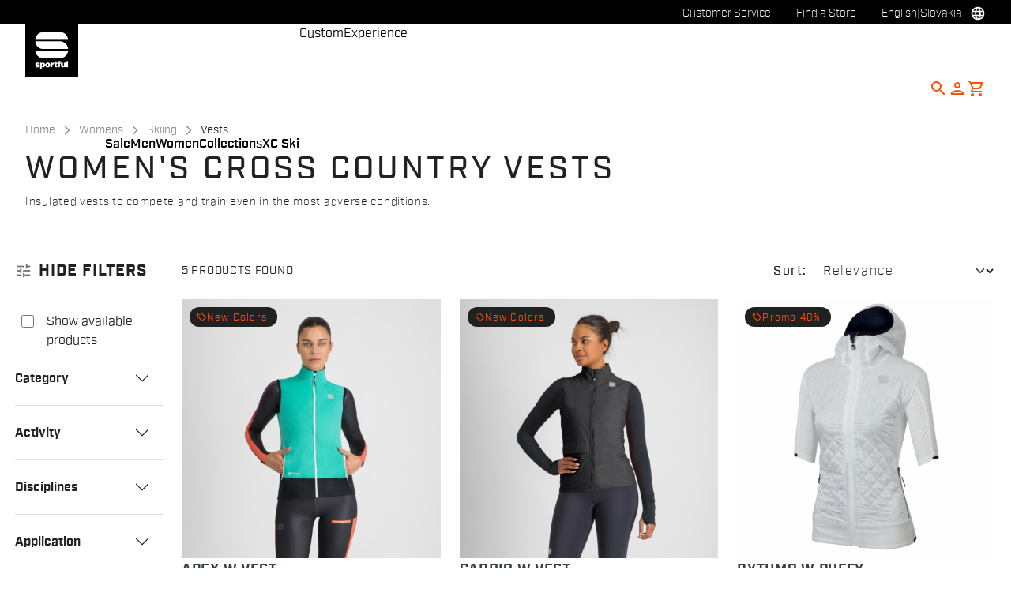

--- FILE ---
content_type: text/html;charset=UTF-8
request_url: https://www.sportful.com/SK/en/Womens/Skiing/Vests/c/Wom-Ski-Top-Ves
body_size: 39666
content:
<!doctype html>
<html lang="en"> 
 <head>
  <meta name="viewport" content="width=device-width, initial-scale=1.0">
  <link rel="preload" href="https://sportful.kleecks-cdn.com/medias/01-0420522-101.jpg?context=[base64]" as="image">
  <link rel="preload" href="https://sportful.kleecks-cdn.com/medias/01-0423560-011.jpg?context=[base64]" as="image">
  <link rel="preload" href="https://sportful.kleecks-cdn.com/medias/50-0423546-167.jpg?context=[base64]" as="image">
  <link rel="preload" href="https://sportful.kleecks-cdn.com/medias/01-0423546-167.jpg?context=[base64]" as="image">
  <link rel="preload" href="https://sportful.kleecks-cdn.com/medias/logo-sportful.svg?context=[base64]" as="image" fetchpriority="high"> 
  <script data-priority="98" type="kleecks/javascript">(function(w,d,s,l,i){w[l]=w[l]||[];w[l].push({'gtm.start':
        new Date().getTime(),event:'gtm.js'});var f=d.getElementsByTagName(s)[0],
        j=d.createElement(s),dl=l!='dataLayer'?'&l='+l:'';j.async=true;j.src=
        'https://sgtm.sportful.com/gtm.js?id='+i+dl;f.parentNode.insertBefore(j,f);
        })(window,document,'script','dataLayer','GTM-NKLRZWD');</script> <!-- TrustBox script --> 
  <script type="kleecks/javascript" src="https://widget.trustpilot.com/bootstrap/v5/tp.widget.bootstrap.min.js" async></script> <!-- End TrustBox script --> 
  <title>Women's ski gilet and vests - Sportful</title> 
  <meta http-equiv="Content-Type" content="text/html; charset=utf-8"> 
  <meta http-equiv="X-UA-Compatible" content="IE=edge"> 
  <meta charset="UTF-8">  
  <link href="https://sportful.kleecks-cdn.com/_ui/responsive/theme-sportful/images/logo-sportful-o57x57.png" sizes="57x57" rel="apple-touch-icon-precomposed"> 
  <link href="https://sportful.kleecks-cdn.com/_ui/responsive/theme-sportful/images/logo-sportful-o60x60.png" sizes="60x60" rel="apple-touch-icon-precomposed"> 
  <link href="https://sportful.kleecks-cdn.com/_ui/responsive/theme-sportful/images/logo-sportful-o72x72.png" sizes="72x72" rel="apple-touch-icon-precomposed"> 
  <link href="https://sportful.kleecks-cdn.com/_ui/responsive/theme-sportful/images/logo-sportful-o76x76.png" sizes="76x76" rel="apple-touch-icon-precomposed"> 
  <link href="https://sportful.kleecks-cdn.com/_ui/responsive/theme-sportful/images/logo-sportful-o114x114.png" sizes="114x114" rel="apple-touch-icon-precomposed"> 
  <link href="https://sportful.kleecks-cdn.com/_ui/responsive/theme-sportful/images/logo-sportful-o120x120.png" sizes="120x120" rel="apple-touch-icon-precomposed"> 
  <link href="https://sportful.kleecks-cdn.com/_ui/responsive/theme-sportful/images/logo-sportful-o144x144.png" sizes="144x144" rel="apple-touch-icon-precomposed"> 
  <link href="https://sportful.kleecks-cdn.com/_ui/responsive/theme-sportful/images/logo-sportful-o152x152.png" sizes="152x152" rel="apple-touch-icon-precomposed"> 
  <link href="https://sportful.kleecks-cdn.com/_ui/responsive/theme-sportful/images/logo-sportful-o196x196.png" sizes="196x196" type="image/png" rel="icon"> 
  <link href="https://sportful.kleecks-cdn.com/_ui/responsive/theme-sportful/images/logo-sportful-o128x128.png" sizes="128x128" type="image/png" rel="icon"> 
  <link href="https://sportful.kleecks-cdn.com/_ui/responsive/theme-sportful/images/logo-sportful-o96x96.png" sizes="96x96" type="image/png" rel="icon"> 
  <link href="https://sportful.kleecks-cdn.com/_ui/responsive/theme-sportful/images/logo-sportful-o32x32.png" sizes="32x32" type="image/png" rel="icon"> 
  <meta content="#FFFFFF" name="msapplication-TileColor"> 
  <meta content="/_ui/responsive/theme-sportful/images/logo-sportful-o144x144.png" name="msapplication-TileImage"> 
  <meta content="/_ui/responsive/theme-sportful/images/logo-sportful-o70x70.png" name="msapplication-square70x70logo"> 
  <meta content="/_ui/responsive/theme-sportful/images/logo-sportful-o150x150.png" name="msapplication-square150x150logo"> 
  <meta content="/_ui/responsive/theme-sportful/images/logo-sportful-o310x150.png" name="msapplication-wide310x150logo"> 
  <meta content="/_ui/responsive/theme-sportful/images/logo-sportful-o310x310.png" name="msapplication-square310x310logo"> 
  <meta name="keywords"> 
  <meta name="description" content="Discover our women's ski vests, ideal for your winter outings in the mountains. Developed with specialist and high-performing fabrics, they'll protect you from the cold and wind."> 
  <meta name="robots" content="INDEX,FOLLOW"> 
  <meta name="title" content="Women's ski gilet and vests - Sportful"> 
  <link rel="shortcut icon" type="image/x-icon" media="all" href="https://sportful.kleecks-cdn.com/_ui/responsive/theme-sportful/images/favicon.ico"> 
  <link href="https://www.sportful.com/SK/en/Womens/Skiing/Vests/c/Wom-Ski-Top-Ves" rel="canonical">  
  <link rel="alternate" hreflang="de-au" href="https://www.sportful.com/AU/de/Damen/Skisport/Westen/c/Wom-Ski-Top-Ves"> 
  <link rel="alternate" hreflang="it-au" href="https://www.sportful.com/AU/it/Donna/Sci-di-fondo/Gilet/c/Wom-Ski-Top-Ves"> 
  <link rel="alternate" hreflang="fr-au" href="https://www.sportful.com/AU/fr/Femmes/Ski/Gilets/c/Wom-Ski-Top-Ves"> 
  <link rel="alternate" hreflang="es-au" href="https://www.sportful.com/AU/es/Mujeres/Esqu%C3%AD/Chalecos/c/Wom-Ski-Top-Ves">  
  <link rel="alternate" hreflang="de-at" href="https://www.sportful.com/AT/de/Damen/Skisport/Westen/c/Wom-Ski-Top-Ves">     
  <link rel="alternate" hreflang="fr-be" href="https://www.sportful.com/BE/fr/Femmes/Ski/Gilets/c/Wom-Ski-Top-Ves"> 
  <link rel="alternate" hreflang="nl-be" href="https://www.sportful.com/BE/nl/Dames/Ski%C3%ABn/Vesten/c/Wom-Ski-Top-Ves">          
  <link rel="alternate" hreflang="fr-ca" href="https://www.sportful.com/CA/fr/Femmes/Ski/Gilets/c/Wom-Ski-Top-Ves">                                      
  <link rel="alternate" hreflang="de-de" href="https://www.sportful.com/DE/de/Damen/Skisport/Westen/c/Wom-Ski-Top-Ves">                     
  <link rel="alternate" hreflang="it-it" href="https://www.sportful.com/IT/it/Donna/Sci-di-fondo/Gilet/c/Wom-Ski-Top-Ves">   
  <link rel="alternate" hreflang="ja-jp" href="https://www.sportful.com/JP/ja/%E3%82%A6%E3%82%A3%E3%83%A1%E3%83%B3%E3%82%BA%E3%82%A6%E3%82%A7%E3%82%A2/%E3%82%B9%E3%82%AD%E3%83%BC%E3%82%A6%E3%82%A7%E3%82%A2/%E3%83%99%E3%82%B9%E3%83%88/c/Wom-Ski-Top-Ves">                       
  <link rel="alternate" hreflang="nl-nl" href="https://www.sportful.com/NL/nl/Dames/Ski%C3%ABn/Vesten/c/Wom-Ski-Top-Ves">                                         
  <link rel="alternate" hreflang="es-es" href="https://www.sportful.com/ES/es/Mujeres/Esqu%C3%AD/Chalecos/c/Wom-Ski-Top-Ves">       
  <link rel="alternate" hreflang="de-ch" href="https://www.sportful.com/CH/de/Damen/Skisport/Westen/c/Wom-Ski-Top-Ves">  
  <link rel="alternate" hreflang="fr-ch" href="https://www.sportful.com/CH/fr/Femmes/Ski/Gilets/c/Wom-Ski-Top-Ves">           
  <link rel="alternate" hreflang="es-us" href="https://www.sportful.com/US/es/Mujeres/Esqu%C3%AD/Chalecos/c/Wom-Ski-Top-Ves"> <!-- Google Fonts --> 
  <link rel="preconnect" href="https://fonts.googleapis.com"> 
  <link rel="preconnect" href="https://fonts.gstatic.com" crossorigin> 
  <link href="https://fonts.googleapis.com/css2?family=Oswald:wght@200;300;400;500;600;700&amp;display=swap" rel="stylesheet" no-defer="no-defer"> <!-- Material Icons Google --> 
  <link href="https://fonts.googleapis.com/css?family=Material+Icons%7CMaterial+Icons+Outlined%7CMaterial+Icons+Two+Tone%7CMaterial+Icons+Round%7CMaterial+Icons+Sharp" rel="stylesheet" no-defer="no-defer"> <!-- Material Icons Google --> 
  <link href="https://fonts.googleapis.com/css?family=Material+Icons%7CMaterial+Icons+Outlined%7CMaterial+Icons+Two+Tone%7CMaterial+Icons+Round%7CMaterial+Icons+Sharp" rel="stylesheet" no-defer="no-defer"> 
  <link rel="stylesheet" href="https://fonts.googleapis.com/css2?family=Material+Symbols+Outlined:opsz,wght,FILL,GRAD@48,400,0,0" no-defer="no-defer"> 
  <link rel="stylesheet" type="kleecks/css" media="all" href="https://sportful.kleecks-cdn.com/_ui/responsive/common/fontawesome/fontawesome.min.css"> 
  <link rel="stylesheet" type="kleecks/css" media="all" href="https://sportful.kleecks-cdn.com/_ui/responsive/common/shared/swiper.min.css"> 
  <link rel="stylesheet" type="kleecks/css" media="all" href="https://sportful.kleecks-cdn.com/_ui/responsive/common/shared/fancybox/jquery.fancybox.css"> 
  <link rel="stylesheet" type="kleecks/css" media="all" href="https://sportful.kleecks-cdn.com/_ui/responsive/common/shared/material-components-web.min.css"> 
  <link rel="stylesheet" type="text/css" media="all" href="https://www.sportful.com/_ui/responsive/theme-sportful/css/style.css" no-defer="no-defer"> 
  <link rel="stylesheet" type="kleecks/css" media="all" href="https://sportful.kleecks-cdn.com/_ui/responsive/common/shared/jquery.range.css"> 
  <script src="https://sportful.kleecks-cdn.com/_ui/shared/js/analyticsmediator.js" type="kleecks/javascript"></script> 
  <meta name="generator" content="Kleecks">
  <meta property="og:title" content="Women's ski gilet and vests - Sportful">
  <meta property="og:url" content="https://www.sportful.com/SK/en/Womens/Skiing/Vests/c/Wom-Ski-Top-Ves">
  <meta property="og:type" content="website">
  <meta property="og:site_name" content="Sportful">
  <meta property="og:description" content="Discover our women's ski vests, ideal for your winter outings in the mountains. Developed with specialist and high-performing fabrics, they'll protect you from the cold and wind.">
  <meta property="og:locale" content="en_SK">
  <meta name="twitter:title" content="Women's ski gilet and vests - Sportful">
  <meta name="twitter:url" content="https://www.sportful.com/SK/en/Womens/Skiing/Vests/c/Wom-Ski-Top-Ves">
  <meta name="twitter:description" content="Discover our women's ski vests, ideal for your winter outings in the mountains. Developed with specialist and high-performing fabrics, they'll protect you from the cold and wind.">
  <meta name="twitter:card" content="summary">
  <link rel="preconnect" href="https://sportful.kleecks-cdn.com">
  <style>* {
  -webkit-transition: none !important;
  -moz-transition: none !important;
  -o-transition: none !important;
  -ms-transition: none !important;
  transition: none !important;
}</style>
  <style>/*main:has(#pre-header-wrapper) #navbar { margin-top: 30px !important;}
body:has(#pre-header-wrapper) { padding-top: 30px !important; }

@media screen and (max-width: 767px) {
 main:has(#pre-header-wrapper) #navbar { margin-top: 42px !important; }
 body:has(#pre-header-wrapper) { padding-top: 42px !important; }
}*/
</style>
  <style>@media screen and (max-width: 767px) {
    section#pre-header-wrapper {
        position: absolute;
    }
#scroll-to-top-btn-fixed {right: 16px !important;}

}
</style>
  <style>header li.logo img {
  width: 67px;
  height: 67px;
 }
footer .bottomfoter-logo img {
width: 80px;
height: 80px;
}

footer .bottomfoter-logos img {
width: 46px;
height: 25px;
}
</style>
  <style>#kl-modal-country-language:not(.active) {
    display: none;
}
#kl-modal-country-language {
    position: fixed;
    width: 100%;
    height: 100%;
    background-color: rgba(0, 0, 0, 0.8);
    display: flex;
    align-items: center;
    justify-content: center;
    z-index: 999999999;
}
#kl-modal-country-language .kl-modal-content {
    width: 100%;
    max-width: 400px;
    background-color: #fff;
    padding: 20px 40px 60px 40px;
}
#kl-modal-country-language p {
    color: #000;
    font-weight: 400;
    font-size: 18px;
    margin-bottom: 30px;
}
#kl-modal-country-language select {
    width: 100%;
    padding: 5px;
    margin-bottom: 20px;
    border: 1px solid #B8B8B8;
    border-radius: 5px;
}
#kl-modal-country-language button {
    width: 100%;
    margin-top: 20px;
}
</style>
 </head> 
 <body class="page-productGrid pageType-CategoryPage template-pages-category-productGridPage smartedit-page-uid-productGrid smartedit-page-uuid-eyJpdGVtSWQiOiJwcm9kdWN0R3JpZCIsImNhdGFsb2dJZCI6InNwb3J0ZnVsQ29udGVudENhdGFsb2ciLCJjYXRhbG9nVmVyc2lvbiI6Ik9ubGluZSJ9 smartedit-catalog-version-uuid-sportfulContentCatalog/Online language-en KL-D-140 KL-LANG-en KL-P_URL_1-SK KL-P_URL_2-en KL-P_URL_3-Womens KL-P_URL_4-Skiing KL-P_URL_5-Vests KL-P_URL_6-c KL-URL-Wom-Ski-Top-Ves KL-URL-LEVEL-7 KL-CMS_URL-LEVEL-7 KL-UA-BOT KL-UA-DESKTOP sp-LISTING KL-scripts-loading KL-styles-loading a56464aaed98e91e93d50d2f3c862ecb" kl-user-country-isocode="US" kl-country-locale-isocode="SK" kl-lang="en"> 
  <noscript></noscript> 
  <main data-currency-iso-code="EUR" data-brand="sportful">
   <div id="kl-modal-country-language" class="kl-modal"> 
    <div class="kl-modal-content px-5"> 
     <div style="margin-bottom: 20px; text-align: center;"> 
      <img height="70" title="Sportful" alt="Sportful" src="https://sportful.kleecks-cdn.com/medias/logo-sportful.svg?context=[base64]" loading="lazy"> 
     </div> 
     <p></p> <select name="kl-md-choose-country" id="kl-md-choose-country"></select> <select name="kl-md-choose-lang" id="kl-md-choose-lang"></select> <button class="btn primary cta" type="submit"></button> 
    </div> 
   </div> <a href="#skip-to-content" class="skiptocontent" data-role="none">Skip to content</a> <a href="#skiptonavigation" class="skiptonavigation" data-role="none">Skip to navigation</a> 
   <div class="yCmsContentSlot">  
   </div>
   <header> 
    <nav id="navbar" class="nav-header fixed-top"> 
     <ul class="top-language"> 
      <ul class="countries"> 
       <li class="top-language-title">Country</li> 
       <li> 
        <ul class="lang-countries"> 
         <li><a href="https://www.sportful.com/AU/en/" title="en">Australia</a></li> 
         <li><a href="https://www.sportful.com/AT/de/" title="de">Austria</a></li> 
         <li><a href="https://www.sportful.com/BE/nl/" title="nl">Belgium</a></li> 
         <li><a href="https://www.sportful.com/BG/en/" title="en">Bulgaria</a></li> 
         <li><a href="https://www.sportful.com/CA/en/" title="en">Canada</a></li> 
         <li><a href="https://www.sportful.com/HR/en/" title="en">Croatia</a></li> 
         <li><a href="https://www.sportful.com/CY/en/" title="en">Cyprus</a></li> 
         <li><a href="https://www.sportful.com/CZ/en/" title="en">Czech Republic</a></li> 
         <li><a href="https://www.sportful.com/DK/en/" title="en">Denmark</a></li> 
         <li><a href="https://www.sportful.com/EE/en/" title="en">Estonia</a></li> 
         <li><a href="https://www.sportful.com/FI/en/" title="en">Finland</a></li> 
         <li><a href="https://www.sportful.com/FR/fr/" title="fr">France</a></li> 
         <li><a href="https://www.sportful.com/DE/de/" title="de">Germany</a></li> 
         <li><a href="https://www.sportful.com/GR/en/" title="en">Greece</a></li> 
         <li><a href="https://www.sportful.com/HU/en/" title="en">Hungary</a></li> 
         <li><a href="https://www.sportful.com/IE/en/" title="en">Ireland</a></li> 
         <li><a href="https://www.sportful.com/IT/it/" title="it">Italy</a></li> 
         <li><a href="https://www.sportful.com/JP/ja/" title="ja">Japan</a></li> 
         <li><a href="https://www.sportful.com/LV/en/" title="en">Latvia</a></li> 
         <li><a href="https://www.sportful.com/LT/en/" title="en">Lithuania</a></li> 
         <li><a href="https://www.sportful.com/LU/en/" title="en">Luxembourg</a></li> 
         <li><a href="https://www.sportful.com/MT/en/" title="en">Malta</a></li> 
         <li><a href="https://www.sportful.com/NL/nl/" title="nl">Netherlands</a></li> 
         <li><a href="https://www.sportful.com/NO/en/" title="en">Norway</a></li> 
         <li><a href="https://www.sportful.com/PL/en/" title="en">Poland</a></li> 
         <li><a href="https://www.sportful.com/PT/en/" title="en">Portugal</a></li> 
         <li><a href="https://www.sportful.com/II/en/" title="en">Rest of the World</a></li> 
         <li><a href="https://www.sportful.com/RO/en/" title="en">Romania</a></li> 
         <li><a style="text-decoration: underline;" href="https://www.sportful.com/SK/en/" title="en">Slovakia</a></li> 
         <li><a href="https://www.sportful.com/SI/en/" title="en">Slovenia</a></li> 
         <li><a href="https://www.sportful.com/ES/es/" title="es">Spain</a></li> 
         <li><a href="https://www.sportful.com/SE/en/" title="en">Sweden</a></li> 
         <li><a href="https://www.sportful.com/CH/de/" title="de">Switzerland</a></li> 
         <li><a href="https://www.sportful.com/GB/en/" title="en">United Kingdom</a></li> 
         <li><a href="https://www.sportful.com/US/en/" title="en">United States</a></li> 
        </ul> </li> 
      </ul> 
      <ul class="languages"> 
       <li class="top-lang-bar-close"> <a href="#!"> <i><img src="https://sportful.kleecks-cdn.com/_ui/responsive/theme-sportful/icons/close.svg" alt="close" title="close" loading="lazy"></i> </a> </li> 
       <li class="top-language-title">Language</li> 
       <li> 
        <ul class="lang-menu"> 
         <form id="lang-form-header" action="https://www.sportful.com/SK/en/_s/language" method="post">
          <input id="lang-code-header" name="code" type="hidden" value=""> 
          <div> 
           <input type="hidden" name="CSRFToken" value="d8ce4e02-f8ca-4661-814c-a9f90b6e6edf"> 
          </div>
         </form>
         <li><a style="text-decoration: underline;" href="#" onclick="switchLang('en');">English</a></li> 
         <li><a href="#" onclick="switchLang('de');">German</a></li> 
         <li><a href="#" onclick="switchLang('it');">Italian</a></li> 
         <li><a href="#" onclick="switchLang('fr');">French</a></li> 
         <li><a href="#" onclick="switchLang('es');">Spanish</a></li> 
        </ul> </li> 
      </ul> 
     </ul> 
     <ul class="mobile-lang-bar"> 
      <li class="mobile-lang-bar-close"> <a href="#!"> <i><img src="https://sportful.kleecks-cdn.com/_ui/responsive/theme-sportful/icons/close.svg" alt="close" title="close" loading="lazy"></i> </a> </li> 
      <li class="mobile-lang-bar-label">Country</li> 
      <li class="mobile-lang-bar-field"> <label class="mobile-lang-bar-input" for="selCountry"> <select name="selCountry" id="selCountry" class="mobile-lang-bar-input" onchange="switchSite();"> <option value="AU" data-href="https://www.sportful.com/AU/en">Australia</option> <option value="AT" data-href="https://www.sportful.com/AT/de">Austria</option> <option value="BE" data-href="https://www.sportful.com/BE/nl">Belgium</option> <option value="BG" data-href="https://www.sportful.com/BG/en">Bulgaria</option> <option value="CA" data-href="https://www.sportful.com/CA/en">Canada</option> <option value="HR" data-href="https://www.sportful.com/HR/en">Croatia</option> <option value="CY" data-href="https://www.sportful.com/CY/en">Cyprus</option> <option value="CZ" data-href="https://www.sportful.com/CZ/en">Czech Republic</option> <option value="DK" data-href="https://www.sportful.com/DK/en">Denmark</option> <option value="EE" data-href="https://www.sportful.com/EE/en">Estonia</option> <option value="FI" data-href="https://www.sportful.com/FI/en">Finland</option> <option value="FR" data-href="https://www.sportful.com/FR/fr">France</option> <option value="DE" data-href="https://www.sportful.com/DE/de">Germany</option> <option value="GR" data-href="https://www.sportful.com/GR/en">Greece</option> <option value="HU" data-href="https://www.sportful.com/HU/en">Hungary</option> <option value="IE" data-href="https://www.sportful.com/IE/en">Ireland</option> <option value="IT" data-href="https://www.sportful.com/IT/it">Italy</option> <option value="JP" data-href="https://www.sportful.com/JP/ja">Japan</option> <option value="LV" data-href="https://www.sportful.com/LV/en">Latvia</option> <option value="LT" data-href="https://www.sportful.com/LT/en">Lithuania</option> <option value="LU" data-href="https://www.sportful.com/LU/en">Luxembourg</option> <option value="MT" data-href="https://www.sportful.com/MT/en">Malta</option> <option value="NL" data-href="https://www.sportful.com/NL/nl">Netherlands</option> <option value="NO" data-href="https://www.sportful.com/NO/en">Norway</option> <option value="PL" data-href="https://www.sportful.com/PL/en">Poland</option> <option value="PT" data-href="https://www.sportful.com/PT/en">Portugal</option> <option value="II" data-href="https://www.sportful.com/II/en">Rest of the World</option> <option value="RO" data-href="https://www.sportful.com/RO/en">Romania</option> <option value="SK" data-href="https://www.sportful.com/SK/en" selected>Slovakia</option> <option value="SI" data-href="https://www.sportful.com/SI/en">Slovenia</option> <option value="ES" data-href="https://www.sportful.com/ES/es">Spain</option> <option value="SE" data-href="https://www.sportful.com/SE/en">Sweden</option> <option value="CH" data-href="https://www.sportful.com/CH/de">Switzerland</option> <option value="GB" data-href="https://www.sportful.com/GB/en">United Kingdom</option> <option value="US" data-href="https://www.sportful.com/US/en">United States</option> </select> </label> </li> 
      <li class="mobile-lang-bar-label">Language</li> 
      <li class="mobile-lang-bar-field"> <label class="mobile-lang-bar-input" for="selLang"> <select name="selLang" id="selLang" class="mobile-lang-bar-input" onchange="switchLangSelect();"> <option value="en" selected>English</option> <option value="de">German</option> <option value="it">Italian</option> <option value="fr">French</option> <option value="es">Spanish</option> </select> </label> </li> 
     </ul> 
     <div class="top-navbar"> 
      <ul class="top"> 
       <li><a href="https://www.sportful.com/SK/en/customer-service/help" title="help">Customer Service</a></li> 
       <li><a href="https://www.sportful.com/SK/en/store-finder" title="store finder">Find a Store</a></li> 
       <li class="js-open-language lang-country top-language-titles"> <a href="#" title="en">English</a> | <a href="#" title="SK">Slovakia</a> </li> 
       <li class="js-open-language lang-country "> <a href="#"><i class="top-icons material-icons-outlined">language</i></a> </li> 
      </ul> 
     </div> 
     <div class="navbar"> 
      <ul class="main-navbar"> <a href="https://www.sportful.com/SK/en/cart" class="light-checkout-back" title="cart"> <i class="material-icons-outlined"> chevron_left </i> <span class="hide-mobile"> Back to Shopping Cart</span> </a> 
       <li class="logo"> 
        <div class="yCmsComponent yComponentWrapper"> 
         <div class="banner__component simple-banner"> <a href="https://www.sportful.com/SK/en/" title="en"> <img title="Sportful" alt="Sportful" src="https://sportful.kleecks-cdn.com/medias/logo-sportful.svg?context=[base64]" class="klcp" loading="eager"> </a> 
         </div>
        </div></li> 
       <li class="nav"> 
        <ul> 
         <li class="main"> <a href="javascript:void(0);" data-id="8797797254208" title="Sale" target="">Sale</a> </li> 
         <li class="main"> <a href="javascript:void(0);" data-id="8796117763136" title="Men" target="">Men</a> </li> 
         <li class="main"> <a href="javascript:void(0);" data-id="8796119598144" title="Women" target="">Women</a> </li> 
         <li class="main"> <a href="javascript:void(0);" data-id="8796552168512" title="Collections" target="">Collections</a> </li> 
         <li class="main"> <a href="javascript:void(0);" data-id="8796121564224" title="XC Ski" target="">XC Ski</a> </li> 
         <li class="dropsubmenu"> <a href="javascript:void(0);" data-id="8796194473024" title="Custom" target="">Custom</a> </li> 
         <li class="dropsubmenu"> <a href="javascript:void(0);" data-id="8799109219392" title="Experience" target="">Experience</a> </li> 
        </ul> </li> 
       <li class="lang-profile"> 
        <ul class="main-right"> 
         <li class="js-search-icon"> <a href="#"><i class="material-icons-outlined" title="Search">search</i></a> </li> 
         <li class="main-right-account logged-container"> <a href="https://www.sportful.com/SK/en/login" title="login"> <i class="material-icons-outlined" title="Account">person</i> </a> 
          <ul class="logged"> 
           <li><a href="https://www.sportful.com/SK/en/my-project" title="my project">My Project</a></li> 
           <li><a href="https://www.sportful.com/SK/en/login" title="Sign in / Register">Sign in / Register</a></li> 
          </ul> </li> 
         <li style="height:auto !important;" class="yCmsContentSlot miniCartSlot componentContainer position-relative"> <a id="cartIcon" class="position-relative js-mini-cart-new-link" href="https://www.sportful.com/SK/en/cart" data-mini-cart-url="/SK/en/cart/rollover/MiniCart" data-mini-cart-refresh-url="/SK/en/cart/miniCart/SUBTOTAL" data-mini-cart-name="Cart" data-bs-toggle="offcanvas" data-bs-target="#miniCartPopup" aria-controls="miniCartPopup" title="cart"> <i class="material-icons-outlined" title="Shopping cart">shopping_cart</i> <span class="js-mini-cart-count visually-hidden"></span> </a> </li>
        </ul> </li> 
       <li class="mobile-menu-btn"> <a href="javascript:void(0);"><i class="material-icons-outlined" title="Menu">menu</i></a> </li> 
       <li class="mobile-close-menu-btn"> <a href="javascript:void(0);"><i class="material-icons-outlined">close</i></a> </li> 
      </ul> 
      <div class="mobile-nav-container"> 
       <div class="tab"> <button data-id="8797797254208" class="tablinks">Sale</button> <button data-id="8796117763136" class="tablinks">Men</button> <button data-id="8796119598144" class="tablinks">Women</button> <button data-id="8796552168512" class="tablinks">Collections</button> <button data-id="8796121564224" class="tablinks">XC Ski</button> 
       </div> 
       <div data-parentid="8797797254208" class="tabcontent"> 
        <ul class="tabcontent-menu"> 
         <li class="tabcontent-title"> <a data-id="8797797254208" href="javascript:void(0);" title="Sale" target="">Sale</a> </li> 
         <li data-parentid="8797797254208" data-id="8797797155904" class="tabcontent-menu-sub-item "> <a data-id="8797797155904" href="https://www.sportful.com/SK/en/Winter-Sale/Winter-Sale/c/Man-Winter-Sale" title="Men's cycling" target="">Men's cycling</a> </li> 
         <li data-parentid="8797797254208" data-id="8797797286976" class="tabcontent-menu-sub-item "> <a data-id="8797797286976" href="https://www.sportful.com/SK/en/Winter-Sale/Winter-Sale/c/Wom-Winter-Sale" title="Women's cycling" target="">Women's cycling</a> </li> 
        </ul> 
       </div> 
       <div data-parentid="8796117763136" class="tabcontent"> 
        <ul class="tabcontent-menu"> 
         <li class="tabcontent-title"> <a data-id="8796117763136" href="javascript:void(0);" title="Men" target="">Men</a> </li> 
         <li data-parentid="8796117763136" data-id="8796118746176" class="tabcontent-menu-item "> <a data-id="8796118746176" href="javascript:void(0);" title="Apparel" target="">Apparel</a> 
          <ul data-parentid="8796118746176" id="menu-item" class="tabcontent-menu-panel hidden"> 
           <li data-parentid="8796118746176" data-id="8797403841600"> 
            <ul> 
             <li class="tabcontent-menu-panel-title"> <a data-id="8797403841600" href="https://www.sportful.com/SK/en/Mens/Cycling/Jerseys/c/Man-Cyc-Top-Jer" title="Jerseys" target="">Jerseys</a> </li> 
            </ul> </li> 
           <li data-parentid="8796118746176" data-id="8797403907136"> 
            <ul> 
             <li class="tabcontent-menu-panel-title"> <a data-id="8797403907136" href="https://www.sportful.com/SK/en/Mens/Cycling/Bibshort-and-Overshorts/c/Man-Cyc-Bot-Bbs" title="Bibshorts &amp; Overshorts" target="">Bibshorts &amp; Overshorts</a> </li> 
            </ul> </li> 
           <li data-parentid="8796118746176" data-id="8797403808832"> 
            <ul> 
             <li class="tabcontent-menu-panel-title"> <a data-id="8797403808832" href="https://www.sportful.com/SK/en/Mens/Cycling/Vest/c/Man-Cyc-Top-Ves" title="Vests" target="">Vests</a> </li> 
            </ul> </li> 
           <li data-parentid="8796118746176" data-id="8797403874368"> 
            <ul> 
             <li class="tabcontent-menu-panel-title"> <a data-id="8797403874368" href="https://www.sportful.com/SK/en/Mens/Cycling/Jackets/c/Man-Cyc-Top-Jac" title="Jackets" target="">Jackets</a> </li> 
            </ul> </li> 
           <li data-parentid="8796118746176" data-id="8797437756480"> 
            <ul> 
             <li class="tabcontent-menu-panel-title"> <a data-id="8797437756480" href="https://www.sportful.com/SK/en/Mens/Cycling/Windproof-and-Rainproof/c/Man-Cyc-Top-Pro" title="Windproof &amp; Rainproof" target="">Windproof &amp; Rainproof</a> </li> 
            </ul> </li> 
           <li data-parentid="8796118746176" data-id="8797403939904"> 
            <ul> 
             <li class="tabcontent-menu-panel-title"> <a data-id="8797403939904" href="https://www.sportful.com/SK/en/Mens/Cycling/Bibtights/c/Man-Cyc-Bot-Bbt" title="Bibtights" target="">Bibtights</a> </li> 
            </ul> </li> 
           <li data-parentid="8796118746176" data-id="8797403776064"> 
            <ul> 
             <li class="tabcontent-menu-panel-title"> <a data-id="8797403776064" href="https://www.sportful.com/SK/en/Mens/Cycling/Suits/c/Man-Cyc-Top-Sui" title="Suits" target="">Suits</a> </li> 
            </ul> </li> 
           <li data-parentid="8796118746176" data-id="8796118778944"> 
            <ul> 
             <li class="tabcontent-menu-panel-title"> <a data-id="8796118778944" href="https://www.sportful.com/SK/en/Mens/Cycling/Base-Layers/c/Man-Cyc-Bas" title="Base Layers" target="">Base Layers</a> </li> 
            </ul> </li> 
           <li data-parentid="8796118746176" data-id="8801008354368"> 
            <ul> 
             <li class="tabcontent-menu-panel-title"> <a data-id="8801008354368" href="https://www.sportful.com/SK/en/Mens/Cycling/Accessories/Bike-Packs/c/Man-Cyc-Acc-Bag" title="Bikepacking Bags" target="">Bikepacking Bags</a> </li> 
            </ul> </li> 
           <li data-parentid="8796118746176" data-id="8797404136512"> 
            <ul> 
             <li class="tabcontent-menu-panel-title"> <a data-id="8797404136512" href="https://www.sportful.com/SK/en/Mens/Cycling/Accessories/Gloves/c/Man-Cyc-Acc-Glo" title="Gloves" target="">Gloves</a> </li> 
            </ul> </li> 
           <li data-parentid="8796118746176" data-id="8797404038208"> 
            <ul> 
             <li class="tabcontent-menu-panel-title"> <a data-id="8797404038208" href="https://www.sportful.com/SK/en/Mens/Cycling/Accessories/Socks/c/Man-Cyc-Acc-Soc" title="Socks" target="">Socks</a> </li> 
            </ul> </li> 
           <li data-parentid="8796118746176" data-id="8797404103744"> 
            <ul> 
             <li class="tabcontent-menu-panel-title"> <a data-id="8797404103744" href="https://www.sportful.com/SK/en/Mens/Cycling/Accessories/Caps/c/Man-Cyc-Acc-Cap" title="Caps &amp; Headbands" target="">Caps &amp; Headbands</a> </li> 
            </ul> </li> 
           <li data-parentid="8796118746176" data-id="8797403972672"> 
            <ul> 
             <li class="tabcontent-menu-panel-title"> <a data-id="8797403972672" href="https://www.sportful.com/SK/en/Mens/Cycling/Accessories/Warmers/c/Man-Cyc-Acc-War" title="Warmers" target="">Warmers</a> </li> 
            </ul> </li> 
           <li data-parentid="8796118746176" data-id="8797404070976"> 
            <ul> 
             <li class="tabcontent-menu-panel-title"> <a data-id="8797404070976" href="https://www.sportful.com/SK/en/Mens/Cycling/Accessories/Shoe-Covers/c/Man-Cyc-Acc-Sho" title="Shoe Covers" target="">Shoe Covers</a> </li> 
            </ul> </li> 
          </ul> </li> 
         <li data-parentid="8796117763136" data-id="8797437101120" class="tabcontent-menu-item "> <a data-id="8797437101120" href="javascript:void(0);" title="Riding Styles " target="">Riding Styles </a> 
          <ul data-parentid="8797437101120" id="menu-item" class="tabcontent-menu-panel hidden"> 
           <li data-parentid="8797437101120" data-id="8797437199424"> 
            <ul> 
             <li class="tabcontent-menu-panel-title"> <a data-id="8797437199424" href="https://www.sportful.com/SK/en/Mens/Cycling/Road/c/Man-Cyc-Roa" title="Road" target="">Road</a> </li> 
            </ul> </li> 
           <li data-parentid="8797437101120" data-id="8797437297728"> 
            <ul> 
             <li class="tabcontent-menu-panel-title"> <a data-id="8797437297728" href="https://www.sportful.com/SK/en/Mens/Cycling/Gravel/c/Man-Cyc-Gra" title="Gravel" target="">Gravel</a> </li> 
            </ul> </li> 
          </ul> </li> 
         <li data-parentid="8796117763136" data-id="8796682945600" class="tabcontent-menu-sub-item "> <a data-id="8796682945600" href="https://www.sportful.com/SK/en/Mens/Promotions/c/Man-Fla" title="Promotions" target="">Promotions</a> </li> 
        </ul> 
       </div> 
       <div data-parentid="8796119598144" class="tabcontent"> 
        <ul class="tabcontent-menu"> 
         <li class="tabcontent-title"> <a data-id="8796119598144" href="javascript:void(0);" title="Women" target="">Women</a> </li> 
         <li data-parentid="8796119598144" data-id="8796120548416" class="tabcontent-menu-item "> <a data-id="8796120548416" href="javascript:void(0);" title="Apparel" target="">Apparel</a> 
          <ul data-parentid="8796120548416" id="menu-item" class="tabcontent-menu-panel hidden"> 
           <li data-parentid="8796120548416" data-id="8797404562496"> 
            <ul> 
             <li class="tabcontent-menu-panel-title"> <a data-id="8797404562496" href="https://www.sportful.com/SK/en/Womens/Cycling/Jerseys/c/Wom-Cyc-Top-Jer" title="Jerseys" target="">Jerseys</a> </li> 
            </ul> </li> 
           <li data-parentid="8796120548416" data-id="8797404726336"> 
            <ul> 
             <li class="tabcontent-menu-panel-title"> <a data-id="8797404726336" href="https://www.sportful.com/SK/en/Womens/Cycling/Bibshort-and-Overshorts/c/Wom-Cyc-Bot-Bbs" title="Bibshorts &amp; Overshorts" target="">Bibshorts &amp; Overshorts</a> </li> 
            </ul> </li> 
           <li data-parentid="8796120548416" data-id="8797404660800"> 
            <ul> 
             <li class="tabcontent-menu-panel-title"> <a data-id="8797404660800" href="https://www.sportful.com/SK/en/Womens/Cycling/Vest/c/Wom-Cyc-Top-Ves" title="Vests" target="">Vests</a> </li> 
            </ul> </li> 
           <li data-parentid="8796120548416" data-id="8797404628032"> 
            <ul> 
             <li class="tabcontent-menu-panel-title"> <a data-id="8797404628032" href="https://www.sportful.com/SK/en/Womens/Cycling/Jackets/c/Wom-Cyc-Top-Jac" title="Jackets" target="">Jackets</a> </li> 
            </ul> </li> 
           <li data-parentid="8796120548416" data-id="8797437789248"> 
            <ul> 
             <li class="tabcontent-menu-panel-title"> <a data-id="8797437789248" href="https://www.sportful.com/SK/en/Womens/Cycling/Windproof-and-Rainproof/c/Wom-Cyc-Top-Pro" title="Windproof &amp; Rainproof" target="">Windproof &amp; Rainproof</a> </li> 
            </ul> </li> 
           <li data-parentid="8796120548416" data-id="8797404791872"> 
            <ul> 
             <li class="tabcontent-menu-panel-title"> <a data-id="8797404791872" href="https://www.sportful.com/SK/en/Womens/Cycling/Bibtight/c/Wom-Cyc-Bot-Bbt" title="Bibtights" target="">Bibtights</a> </li> 
            </ul> </li> 
           <li data-parentid="8796120548416" data-id="8798288544832"> 
            <ul> 
             <li class="tabcontent-menu-panel-title"> <a data-id="8798288544832" href="https://www.sportful.com/SK/en/Womens/Cycling/Suits/c/Wom-Cyc-Top-Sui" title="Suits" target="">Suits</a> </li> 
            </ul> </li> 
           <li data-parentid="8796120548416" data-id="8796120843328"> 
            <ul> 
             <li class="tabcontent-menu-panel-title"> <a data-id="8796120843328" href="https://www.sportful.com/SK/en/Womens/Cycling/Base-Layers/c/Wom-Cyc-Bas" title="Base Layers" target="">Base Layers</a> </li> 
            </ul> </li> 
           <li data-parentid="8796120548416" data-id="8801008387136"> 
            <ul> 
             <li class="tabcontent-menu-panel-title"> <a data-id="8801008387136" href="https://www.sportful.com/SK/en/Mens/Cycling/Accessories/Bike-Packs/c/Man-Cyc-Acc-Bag" title="Bikepacking Bags" target="">Bikepacking Bags</a> </li> 
            </ul> </li> 
           <li data-parentid="8796120548416" data-id="8797404857408"> 
            <ul> 
             <li class="tabcontent-menu-panel-title"> <a data-id="8797404857408" href="https://www.sportful.com/SK/en/Womens/Cycling/Accessories/Gloves/c/Wom-Cyc-Acc-Glo" title="Gloves" target="">Gloves</a> </li> 
            </ul> </li> 
           <li data-parentid="8796120548416" data-id="8797404824640"> 
            <ul> 
             <li class="tabcontent-menu-panel-title"> <a data-id="8797404824640" href="https://www.sportful.com/SK/en/Womens/Cycling/Accessories/Socks/c/Wom-Cyc-Acc-Soc" title="Socks" target="">Socks</a> </li> 
            </ul> </li> 
           <li data-parentid="8796120548416" data-id="8797404988480"> 
            <ul> 
             <li class="tabcontent-menu-panel-title"> <a data-id="8797404988480" href="https://www.sportful.com/SK/en/Womens/Cycling/Accessories/Caps/c/Wom-Cyc-Acc-Cap" title="Caps &amp; Headbands" target="">Caps &amp; Headbands</a> </li> 
            </ul> </li> 
           <li data-parentid="8796120548416" data-id="8797404922944"> 
            <ul> 
             <li class="tabcontent-menu-panel-title"> <a data-id="8797404922944" href="https://www.sportful.com/SK/en/Womens/Cycling/Accessories/Warmers/c/Wom-Cyc-Acc-War" title="Warmers" target="">Warmers</a> </li> 
            </ul> </li> 
           <li data-parentid="8796120548416" data-id="8797404890176"> 
            <ul> 
             <li class="tabcontent-menu-panel-title"> <a data-id="8797404890176" href="https://www.sportful.com/SK/en/Womens/Cycling/Accessories/Shoe-Covers/c/Wom-Cyc-Acc-Sho" title="Shoe Covers" target="">Shoe Covers</a> </li> 
            </ul> </li> 
          </ul> </li> 
         <li data-parentid="8796119598144" data-id="8797437133888" class="tabcontent-menu-item "> <a data-id="8797437133888" href="javascript:void(0);" title="Riding Styles " target="">Riding Styles </a> 
          <ul data-parentid="8797437133888" id="menu-item" class="tabcontent-menu-panel hidden"> 
           <li data-parentid="8797437133888" data-id="8797437166656"> 
            <ul> 
             <li class="tabcontent-menu-panel-title"> <a data-id="8797437166656" href="https://www.sportful.com/SK/en/Womens/Cycling/Road/c/Wom-Cyc-Roa" title="Road" target="">Road</a> </li> 
            </ul> </li> 
           <li data-parentid="8797437133888" data-id="8797437264960"> 
            <ul> 
             <li class="tabcontent-menu-panel-title"> <a data-id="8797437264960" href="https://www.sportful.com/SK/en/Womens/Cycling/Gravel/c/Wom-Cyc-Gra" title="Gravel" target="">Gravel</a> </li> 
            </ul> </li> 
          </ul> </li> 
         <li data-parentid="8796119598144" data-id="8796682978368" class="tabcontent-menu-sub-item "> <a data-id="8796682978368" href="https://www.sportful.com/SK/en/Womens/Promotions/c/Wom-Fla" title="Promotions" target="">Promotions</a> </li> 
        </ul> 
       </div> 
       <div data-parentid="8796552168512" class="tabcontent"> 
        <ul class="tabcontent-menu"> 
         <li class="tabcontent-title"> <a data-id="8796552168512" href="javascript:void(0);" title="Collections" target="">Collections</a> </li> 
         <li data-parentid="8796552168512" data-id="8801434272832" class="tabcontent-menu-sub-item "> <a data-id="8801434272832" href="https://www.sportful.com/SK/en/Cycling/Collections/TUDOR-PRO-CYCLING/c/Cyc-Col-Tud" title="Tudor Pro Cycling Team" target="">Tudor Pro Cycling Team</a> </li> 
         <li data-parentid="8796552168512" data-id="8799795872832" class="tabcontent-menu-sub-item "> <a data-id="8799795872832" href="https://www.sportful.com/SK/en/Cycling/Collections/SRK-Sportful-Riders-Kit/c/Cyc-Col-Srk" title="Sportful Riders Kit" target="">Sportful Riders Kit</a> </li> 
         <li data-parentid="8796552168512" data-id="8797437330496" class="tabcontent-menu-sub-item "> <a data-id="8797437330496" href="https://www.sportful.com/SK/en/Cycling/Collections/Fiandre/c/Cyc-Col-Fia" title="Fiandre" target="">Fiandre</a> </li> 
         <li data-parentid="8796552168512" data-id="8797437461568" class="tabcontent-menu-sub-item "> <a data-id="8797437461568" href="https://www.sportful.com/SK/en/Cycling/Collections/Gravel/c/Cyc-Col-Gra" title="Gravel" target="">Gravel</a> </li> 
         <li data-parentid="8796552168512" data-id="8799730402368" class="tabcontent-menu-sub-item "> <a data-id="8799730402368" href="https://www.sportful.com/SK/en/Cycling/Collections/Daniel-Oss/c/Cyc-Col-OSS" title="Daniel Oss" target="">Daniel Oss</a> </li> 
         <li data-parentid="8796552168512" data-id="8801139328064" class="tabcontent-menu-sub-item "> <a data-id="8801139328064" href="https://www.sportful.com/SK/en/Cycling/Collections/Ride-Dolomites/c/Cyc-Col-Dol" title="Ride Dolomites" target="">Ride Dolomites</a> </li> 
         <li data-parentid="8796552168512" data-id="8801008419904" class="tabcontent-menu-sub-item "> <a data-id="8801008419904" href="https://www.sportful.com/SK/en/Cycling/Collections/Upcycle-Bags/c/Cyc-Col-Bag" title="Upcycle Bags" target="">Upcycle Bags</a> </li> 
         <li data-parentid="8796552168512" data-id="8798517920832" class="tabcontent-menu-sub-item "> <a data-id="8798517920832" href="https://www.sportful.com/SK/en/Cycling/Collections/Sportful-Dolomiti-Race/c/Cyc-Col-Sdr" title="Sportful Dolomiti Race" target="">Sportful Dolomiti Race</a> </li> 
         <li data-parentid="8796552168512" data-id="8800877282368" class="tabcontent-menu-sub-item "> <a data-id="8800877282368" href="https://www.sportful.com/SK/en/Cycling/Collections/Colorful-Summer/c/Cyc-Col-Col" title="Colorful Summer" target="">Colorful Summer</a> </li> 
         <li data-parentid="8796552168512" data-id="8800877249600" class="tabcontent-menu-sub-item "> <a data-id="8800877249600" href="https://www.sportful.com/SK/en/Cycling/Collections/Fast-Not-Fun/c/Cyc-Col-FNF" title="Fast Not Fun" target="">Fast Not Fun</a> </li> 
         <li data-parentid="8796552168512" data-id="8800713507904" class="tabcontent-menu-sub-item "> <a data-id="8800713507904" href="https://www.sportful.com/SK/en/Cycling/Collections/Heritage-Collection/c/Cyc-Col-Her" title="Heritage" target="">Heritage</a> </li> 
         <li data-parentid="8796552168512" data-id="8797437625408" class="tabcontent-menu-sub-item "> <a data-id="8797437625408" href="https://www.sportful.com/SK/en/Cycling/Collections/Kids/c/Cyc-Col-Kid" title="Kids" target="">Kids</a> </li> 
        </ul> 
       </div> 
       <div data-parentid="8796121564224" class="tabcontent"> 
        <ul class="tabcontent-menu"> 
         <li class="tabcontent-title"> <a data-id="8796121564224" href="javascript:void(0);" title="XC Ski" target="">XC Ski</a> </li> 
         <li data-parentid="8796121564224" data-id="8797438444608" class="tabcontent-menu-item "> <a data-id="8797438444608" href="javascript:void(0);" title="Men" target="">Men</a> 
          <ul data-parentid="8797438444608" id="menu-item" class="tabcontent-menu-panel hidden"> 
           <li data-parentid="8797438444608" data-id="8797438608448"> 
            <ul> 
             <li class="tabcontent-menu-panel-title"> <a data-id="8797438608448" href="https://www.sportful.com/SK/en/Mens/Cross-Country-Ski-Clothing/Suits/c/Man-Ski-Top-Sui" title="Suits" target="">Suits</a> </li> 
            </ul> </li> 
           <li data-parentid="8797438444608" data-id="8797438641216"> 
            <ul> 
             <li class="tabcontent-menu-panel-title"> <a data-id="8797438641216" href="https://www.sportful.com/SK/en/Mens/Cross-Country-Ski-Clothing/Jackets/c/Man-Ski-Top-Jac" title="Jackets" target="">Jackets</a> </li> 
            </ul> </li> 
           <li data-parentid="8797438444608" data-id="8797438673984"> 
            <ul> 
             <li class="tabcontent-menu-panel-title"> <a data-id="8797438673984" href="https://www.sportful.com/SK/en/Mens/Cross-Country-Ski-Clothing/Vests/c/Man-Ski-Top-Ves" title="Vests" target="">Vests</a> </li> 
            </ul> </li> 
           <li data-parentid="8797438444608" data-id="8797438477376"> 
            <ul> 
             <li class="tabcontent-menu-panel-title"> <a data-id="8797438477376" href="https://www.sportful.com/SK/en/Mens/Cross-Country-Ski-Clothing/Ski-thermal-jerseys/c/Man-Ski-Top-Jer" title="Thermal Jerseys" target="">Thermal Jerseys</a> </li> 
            </ul> </li> 
           <li data-parentid="8797438444608" data-id="8797438706752"> 
            <ul> 
             <li class="tabcontent-menu-panel-title"> <a data-id="8797438706752" href="https://www.sportful.com/SK/en/Mens/Cross-Country-Ski-Clothing/Pant/c/Man-Ski-Bot-Pan" title="Pants" target="">Pants</a> </li> 
            </ul> </li> 
           <li data-parentid="8797438444608" data-id="8797438739520"> 
            <ul> 
             <li class="tabcontent-menu-panel-title"> <a data-id="8797438739520" href="https://www.sportful.com/SK/en/Mens/Cross-Country-Ski-Clothing/Overshort/c/Man-Ski-Bot-Sho" title="Overshorts" target="">Overshorts</a> </li> 
            </ul> </li> 
           <li data-parentid="8797438444608" data-id="8797438772288"> 
            <ul> 
             <li class="tabcontent-menu-panel-title"> <a data-id="8797438772288" href="https://www.sportful.com/SK/en/Mens/Cross-Country-Ski-Clothing/Base-Layers/c/Man-Ski-Bas" title="Base Layers" target="">Base Layers</a> </li> 
            </ul> </li> 
           <li data-parentid="8797438444608" data-id="8797438805056"> 
            <ul> 
             <li class="tabcontent-menu-panel-title"> <a data-id="8797438805056" href="https://www.sportful.com/SK/en/Mens/Cross-Country-Ski-Clothing/Accessories/Gloves-and-Mittens/c/Man-Ski-Acc-Glo" title="Gloves &amp; Mittens" target="">Gloves &amp; Mittens</a> </li> 
            </ul> </li> 
           <li data-parentid="8797438444608" data-id="8797438837824"> 
            <ul> 
             <li class="tabcontent-menu-panel-title"> <a data-id="8797438837824" href="https://www.sportful.com/SK/en/Mens/Cross-Country-Ski-Clothing/Accessories/Stockings-and-socks/c/Man-Ski-Acc-Soc" title="Socks" target="">Socks</a> </li> 
            </ul> </li> 
           <li data-parentid="8797438444608" data-id="8797438870592"> 
            <ul> 
             <li class="tabcontent-menu-panel-title"> <a data-id="8797438870592" href="https://www.sportful.com/SK/en/Mens/Cross-Country-Ski-Clothing/Accessories/Neckwarmers-and-Beanies/c/Man-Ski-Acc-Cap" title="Neckwarmers &amp; Beanies" target="">Neckwarmers &amp; Beanies</a> </li> 
            </ul> </li> 
          </ul> </li> 
         <li data-parentid="8796121564224" data-id="8797437822016" class="tabcontent-menu-item "> <a data-id="8797437822016" href="javascript:void(0);" title="Women" target="">Women</a> 
          <ul data-parentid="8797437822016" id="menu-item" class="tabcontent-menu-panel hidden"> 
           <li data-parentid="8797437822016" data-id="8797437920320"> 
            <ul> 
             <li class="tabcontent-menu-panel-title"> <a data-id="8797437920320" href="https://www.sportful.com/SK/en/Womens/Skiing/Jackets/c/Wom-Ski-Top-Jac" title="Jackets" target="">Jackets</a> </li> 
            </ul> </li> 
           <li data-parentid="8797437822016" data-id="8797437953088"> 
            <ul> 
             <li class="tabcontent-menu-panel-title"> <a data-id="8797437953088" href="https://www.sportful.com/SK/en/Womens/Skiing/Vests/c/Wom-Ski-Top-Ves" title="Vests" target="">Vests</a> </li> 
            </ul> </li> 
           <li data-parentid="8797437822016" data-id="8797437854784"> 
            <ul> 
             <li class="tabcontent-menu-panel-title"> <a data-id="8797437854784" href="https://www.sportful.com/SK/en/Womens/Skiing/Ski-thermal-jerseys/c/Wom-Ski-Top-Jer" title="Thermal Jerseys" target="">Thermal Jerseys</a> </li> 
            </ul> </li> 
           <li data-parentid="8797437822016" data-id="8797437985856"> 
            <ul> 
             <li class="tabcontent-menu-panel-title"> <a data-id="8797437985856" href="https://www.sportful.com/SK/en/Womens/Skiing/Pants/c/Wom-Ski-Bot-Pan" title="Pants" target="">Pants</a> </li> 
            </ul> </li> 
           <li data-parentid="8797437822016" data-id="8797438051392"> 
            <ul> 
             <li class="tabcontent-menu-panel-title"> <a data-id="8797438051392" href="https://www.sportful.com/SK/en/Womens/Skiing/Overshorts/c/Wom-Ski-Bot-Sho" title="Overshorts" target="">Overshorts</a> </li> 
            </ul> </li> 
           <li data-parentid="8797437822016" data-id="8797438149696"> 
            <ul> 
             <li class="tabcontent-menu-panel-title"> <a data-id="8797438149696" href="https://www.sportful.com/SK/en/Womens/Skiing/Base-Layers/c/Wom-Ski-Bas" title="Base Layers" target="">Base Layers</a> </li> 
            </ul> </li> 
           <li data-parentid="8797437822016" data-id="8797438313536"> 
            <ul> 
             <li class="tabcontent-menu-panel-title"> <a data-id="8797438313536" href="https://www.sportful.com/SK/en/Womens/Skiing/Accessories/Gloves-and-Mittens/c/Wom-Ski-Acc-Glo" title="Gloves &amp; Mittens" target="">Gloves &amp; Mittens</a> </li> 
            </ul> </li> 
           <li data-parentid="8797437822016" data-id="8797438346304"> 
            <ul> 
             <li class="tabcontent-menu-panel-title"> <a data-id="8797438346304" href="https://www.sportful.com/SK/en/Womens/Skiing/Accessories/Stockings-and-socks/c/Wom-Ski-Acc-Soc" title="Socks" target="">Socks</a> </li> 
            </ul> </li> 
           <li data-parentid="8797437822016" data-id="8797438379072"> 
            <ul> 
             <li class="tabcontent-menu-panel-title"> <a data-id="8797438379072" href="https://www.sportful.com/SK/en/Womens/Skiing/Accessories/Neckwarmers-and-Beanies/c/Wom-Ski-Acc-Cap" title="Neckwarmers &amp; Beanies" target="">Neckwarmers &amp; Beanies</a> </li> 
            </ul> </li> 
          </ul> </li> 
         <li data-parentid="8796121564224" data-id="8796552234048" class="tabcontent-menu-item "> <a data-id="8796552234048" href="javascript:void(0);" title="Collections" target="">Collections</a> 
          <ul data-parentid="8796552234048" id="menu-item" class="tabcontent-menu-panel hidden"> 
           <li data-parentid="8796552234048" data-id="8797438280768"> 
            <ul> 
             <li class="tabcontent-menu-panel-title"> <a data-id="8797438280768" href="https://www.sportful.com/SK/en/Cross-Country-Skiing-Apparel/Collections/Doro-Style/c/Ski-Col-Dor" title="SHOP NOW" target="">SHOP NOW</a> </li> 
            </ul> </li> 
           <li data-parentid="8796552234048" data-id="8797438018624"> 
            <ul> 
             <li class="tabcontent-menu-panel-title"> <a data-id="8797438018624" href="https://www.sportful.com/SK/en/Cross-Country-Skiing-Apparel/Collections/Apex/c/Ski-Col-Ape" title="Apex" target="">Apex</a> </li> 
            </ul> </li> 
           <li data-parentid="8796552234048" data-id="8797438182464"> 
            <ul> 
             <li class="tabcontent-menu-panel-title"> <a data-id="8797438182464" href="https://www.sportful.com/SK/en/Cross-Country-Skiing-Apparel/Collections/Squadra/c/Ski-Col-Squ" title="Squadra" target="">Squadra</a> </li> 
            </ul> </li> 
           <li data-parentid="8796552234048" data-id="8797437723712"> 
            <ul> 
             <li class="tabcontent-menu-panel-title"> <a data-id="8797437723712" href="https://www.sportful.com/SK/en/Cross-Country-Skiing-Apparel/Collections/Rythmo/c/Ski-Col-Ryt" title="Rythmo" target="">Rythmo</a> </li> 
            </ul> </li> 
           <li data-parentid="8796552234048" data-id="8797438215232"> 
            <ul> 
             <li class="tabcontent-menu-panel-title"> <a data-id="8797438215232" href="https://www.sportful.com/SK/en/Cross-Country-Skiing-Apparel/Collections/Xplore/c/Ski-Col-Xpl" title="Xplore" target="">Xplore</a> </li> 
            </ul> </li> 
           <li data-parentid="8796552234048" data-id="8797438248000"> 
            <ul> 
             <li class="tabcontent-menu-panel-title"> <a data-id="8797438248000" href="https://www.sportful.com/SK/en/Mens/Cross-Country-Ski-Clothing/Kids/c/Man-Ski-Kid" title="Kids" target="">Kids</a> </li> 
            </ul> </li> 
          </ul> </li> 
         <li data-parentid="8796121564224" data-id="8799042176064" class="tabcontent-menu-sub-item "> <a data-id="8799042176064" href="https://www.sportful.com/SK/en/Cross-Country-Skiing-Apparel/Collections/New-arrivals/c/Ski-Col-New" title="New Arrivals" target="">New Arrivals</a> </li> 
         <li data-parentid="8796121564224" data-id="8797469344832" class="tabcontent-menu-sub-item "> <a data-id="8797469344832" href="https://www.sportful.com/SK/en/Cross-Country-Skiing-Apparel/Promotions/c/Xc-Fla" title="Promotions" target="">Promotions</a> </li> 
        </ul> 
       </div> 
       <div class="mobile-nav"> 
        <ul class="mobile-nav-list"> 
         <li data-id="8796194473024" class="submenu"> <a data-id="8796194473024" href="javascript:void(0);" title="Custom" target="">Custom</a> 
          <ul data-parentid="8796194473024" id="sub-menu-item" class="mobile-nav-sub-list hidden"> 
           <li class="mobile-nav-sub-list-title" data-parentid="8796194473024" data-id="8797764289600"> <a style="" data-id="8797764289600" href="https://www.sportful.com/SK/en/custom-landing" title="Create your own" target="">Create your own</a> </li> 
           <li class="mobile-nav-sub-list-title" data-parentid="8796194473024" data-id="8797764420672"> <a style="" data-id="8797764420672" href="https://www.sportful.com/SK/en/full-custom-cycling-clothing" title="Full custom cycling" target="">Full custom cycling</a> </li> 
           <li class="mobile-nav-sub-list-title" data-parentid="8796194473024" data-id="8796195914816"> <a style="" data-id="8796195914816" href="https://www.sportful.com/SK/en/full-custom-ski-clothing" title="Full custom XC-Ski" target="">Full custom XC-Ski</a> </li> 
           <li class="mobile-nav-sub-list-title" data-parentid="8796194473024" data-id="8797764355136"> <a style="" data-id="8797764355136" href="https://www.sportful.com/SK/en/custom-how-it-works" title="How it works" target="">How it works</a> </li> 
          </ul> </li> 
         <li data-id="8799109219392" class="submenu"> <a data-id="8799109219392" href="javascript:void(0);" title="Experience" target="">Experience</a> 
          <ul data-parentid="8799109219392" id="sub-menu-item" class="mobile-nav-sub-list hidden"> 
           <li class="mobile-nav-sub-list-title" data-parentid="8799109219392" data-id="8799110005824"> <a style="" data-id="8799110005824" href="https://www.sportful.com/SK/en/stories" title="Stories" target="">Stories</a> </li> 
           <li class="mobile-nav-sub-list-title" data-parentid="8799109219392" data-id="8799108990016"> <a style="pointer-events: none;" data-id="8799108990016" href="javascript:void(0);" title="Product Highlights" target="">Product Highlights</a> </li> 
           <li data-parentid="8799108990016" data-id="8799730336832"> 
            <ul class="sub-sub-menu-item"> 
             <li class="sub-sub-menu-item-title"> <a style="" data-id="8799730336832" href="https://www.sportful.com/SK/en/SRK_SportfulRidersKit" title="SRK - Sportful Riders Kit" target="">SRK - Sportful Riders Kit</a> </li> 
            </ul> </li> 
           <li data-parentid="8799108990016" data-id="8799109055552"> 
            <ul class="sub-sub-menu-item"> 
             <li class="sub-sub-menu-item-title"> <a style="" data-id="8799109055552" href="https://www.sportful.com/SK/en/sportful-fiandre-collection" title="Fiandre" target="">Fiandre</a> </li> 
            </ul> </li> 
           <li data-parentid="8799108990016" data-id="8799109088320"> 
            <ul class="sub-sub-menu-item"> 
             <li class="sub-sub-menu-item-title"> <a style="" data-id="8799109088320" href="https://www.sportful.com/SK/en/strada-collection" title="Strada" target="">Strada</a> </li> 
            </ul> </li> 
           <li data-parentid="8799108990016" data-id="8799109022784"> 
            <ul class="sub-sub-menu-item"> 
             <li class="sub-sub-menu-item-title"> <a style="" data-id="8799109022784" href="https://www.sportful.com/SK/en/supergiara-gravel-collection" title="Gravel" target="">Gravel</a> </li> 
            </ul> </li> 
           <li data-parentid="8799108990016" data-id="8799110071360"> 
            <ul class="sub-sub-menu-item"> 
             <li class="sub-sub-menu-item-title"> <a style="" data-id="8799110071360" href="https://www.sportful.com/SK/en/new-cross-country-collection" title="Cross Country Ski" target="">Cross Country Ski</a> </li> 
            </ul> </li> 
           <li class="mobile-nav-sub-list-title" data-parentid="8799109219392" data-id="8799109350464"> <a style="pointer-events: none;" data-id="8799109350464" href="javascript:void(0);" title="Product Guides" target="">Product Guides</a> </li> 
           <li data-parentid="8799109350464" data-id="8799109284928"> 
            <ul class="sub-sub-menu-item"> 
             <li class="sub-sub-menu-item-title"> <a style="" data-id="8799109284928" href="https://www.sportful.com/SK/en/cycling-jacket-guide" title="Jackets" target="">Jackets</a> </li> 
            </ul> </li> 
           <li data-parentid="8799109350464" data-id="8799271584832"> 
            <ul class="sub-sub-menu-item"> 
             <li class="sub-sub-menu-item-title"> <a style="" data-id="8799271584832" href="https://www.sportful.com/SK/en/cycling-bibtight-guide" title="Bibtights" target="">Bibtights</a> </li> 
            </ul> </li> 
           <li data-parentid="8799109350464" data-id="8799173280832"> 
            <ul class="sub-sub-menu-item"> 
             <li class="sub-sub-menu-item-title"> <a style="" data-id="8799173280832" href="https://www.sportful.com/SK/en/cycling-base-layer-guide" title="Baselayers" target="">Baselayers</a> </li> 
            </ul> </li> 
           <li class="mobile-nav-sub-list-title" data-parentid="8799109219392" data-id="8799109579840"> <a style="pointer-events: none;" data-id="8799109579840" href="javascript:void(0);" title="Teams" target="">Teams</a> </li> 
           <li data-parentid="8799109579840" data-id="8799109612608"> 
            <ul class="sub-sub-menu-item"> 
             <li class="sub-sub-menu-item-title"> <a style="" data-id="8799109612608" href="https://www.sportful.com/SK/en/RedBull-BORA-hansgrohe-official-collection" title="Red Bull - BORA - Hansgrohe" target="">Red Bull - BORA - Hansgrohe</a> </li> 
            </ul> </li> 
           <li data-parentid="8799109579840" data-id="8799109710912"> 
            <ul class="sub-sub-menu-item"> 
             <li class="sub-sub-menu-item-title"> <a style="" data-id="8799109710912" href="https://www.sportful.com/SK/en/people/teams/exploro-cycling-club" title="Exploro Cycling Club" target="">Exploro Cycling Club</a> </li> 
            </ul> </li> 
           <li class="mobile-nav-sub-list-title" data-parentid="8799109219392" data-id="8799109743680"> <a style="pointer-events: none;" data-id="8799109743680" href="javascript:void(0);" title="Athletes" target="">Athletes</a> </li> 
           <li data-parentid="8799109743680" data-id="8799109776448"> 
            <ul class="sub-sub-menu-item"> 
             <li class="sub-sub-menu-item-title"> <a style="" data-id="8799109776448" href="https://www.sportful.com/SK/en/people/athletes/peter-sagan" title="Peter Sagan" target="">Peter Sagan</a> </li> 
            </ul> </li> 
           <li data-parentid="8799109743680" data-id="8799109809216"> 
            <ul class="sub-sub-menu-item"> 
             <li class="sub-sub-menu-item-title"> <a style="" data-id="8799109809216" href="https://www.sportful.com/SK/en/people/athletes/daniel-oss" title="Daniel Oss" target="">Daniel Oss</a> </li> 
            </ul> </li> 
           <li data-parentid="8799109743680" data-id="8799109841984"> 
            <ul class="sub-sub-menu-item"> 
             <li class="sub-sub-menu-item-title"> <a style="" data-id="8799109841984" href="https://www.sportful.com/SK/en/people/athletes/peter-stetina" title="Peter Stetina" target="">Peter Stetina</a> </li> 
            </ul> </li> 
           <li data-parentid="8799109743680" data-id="8799109874752"> 
            <ul class="sub-sub-menu-item"> 
             <li class="sub-sub-menu-item-title"> <a style="" data-id="8799109874752" href="https://www.sportful.com/SK/en/people/athletes/paolo-bettini" title="Paolo Bettini" target="">Paolo Bettini</a> </li> 
            </ul> </li> 
           <li data-parentid="8799109743680" data-id="8799109907520"> 
            <ul class="sub-sub-menu-item"> 
             <li class="sub-sub-menu-item-title"> <a style="" data-id="8799109907520" href="https://www.sportful.com/SK/en/people/athletes/dorothea-wierer" title="Dorothea Wierer" target="">Dorothea Wierer</a> </li> 
            </ul> </li> 
           <li data-parentid="8799109743680" data-id="8799109940288"> 
            <ul class="sub-sub-menu-item"> 
             <li class="sub-sub-menu-item-title"> <a style="" data-id="8799109940288" href="https://www.sportful.com/SK/en/people/athletes/federico-pellegrino" title="Federico Pellegrino" target="">Federico Pellegrino</a> </li> 
            </ul> </li> 
           <li class="mobile-nav-sub-list-title" data-parentid="8799109219392" data-id="8799109973056"> <a style="" data-id="8799109973056" href="https://www.sportful.com/SK/en/people/events" title="Events" target="">Events</a> </li> 
          </ul> </li> 
         <li class="" style="display: flex;justify-content: flex-end;"> <a href="https://www.sportful.com/SK/en/my-project" title="my project">My Project</a> </li> 
        </ul> 
       </div> 
      </div> 
     </div> 
    </nav> 
    <div class="site-search"> 
     <div class="yCmsComponent search-bar"> 
      <div class="search-bar ui-front"> 
       <div class="close-button-container"> <i class="input-close material-icons-outlined">close</i> 
       </div> 
       <form name="search_form_SearchBox" method="get" action="https://www.sportful.com/SK/en/search/"> 
        <div class="input-container"> 
         <div class="search-title-mobile h1 display-none">
           Search your products
         </div> <label class="input-label" for="text"> <span class="position-relative"><input class="input-field js-site-search-input" name="text" placeholder="I'm looking for" type="text" data-options="{
                        &quot;autocompleteUrl&quot; : &quot;/SK/en/search/autocomplete/SearchBox&quot;,
                        &quot;minCharactersBeforeRequest&quot; : &quot;3&quot;,
                        &quot;waitTimeBeforeRequest&quot; : &quot;500&quot;,
                        &quot;displayProductImages&quot; : &quot;true&quot;
                        }"> <i class="arrow-container search-button-arrow"> 
            <svg xmlns="http://www.w3.org/2000/svg" width="35" height="35" fill="currentColor" class="bi bi-arrow-right-short" viewbox="0 0 16 16"> <path fill-rule="evenodd" d="M4 8a.5.5 0 0 1 .5-.5h5.793L8.146 5.354a.5.5 0 1 1 .708-.708l3 3a.5.5 0 0 1 0 .708l-3 3a.5.5 0 0 1-.708-.708L10.293 8.5H4.5A.5.5 0 0 1 4 8z" /> 
            </svg> </i> </span> </label> 
        </div> 
       </form> 
      </div>
     </div>
    </div> 
   </header> 
   <div class="modal-container"> 
    <div data-parentid="8797797254208" class="modal-navbar-container"> 
     <ul class="modal-navbar"> 
      <li class="modal-title"> <a data-id="8797797254208" href="javascript:void(0);" title="Sale" target="">Sale</a> </li> 
      <li data-parentid="8797797254208" data-id="8797797155904" class="modal-menu-sub-item "> <a data-id="8797797155904" href="https://www.sportful.com/SK/en/Winter-Sale/Winter-Sale/c/Man-Winter-Sale" title="Men's cycling" target="">Men's cycling</a> </li> 
      <li data-parentid="8797797254208" data-id="8797797286976" class="modal-menu-sub-item "> <a data-id="8797797286976" href="https://www.sportful.com/SK/en/Winter-Sale/Winter-Sale/c/Wom-Winter-Sale" title="Women's cycling" target="">Women's cycling</a> </li> 
     </ul> 
    </div> 
    <div data-parentid="8797797254208" class="modal-bgimage"> 
     <img src="https://sportful.kleecks-cdn.com/_ui/responsive/theme-sportful/images/awm/image.jpg" alt="image" title="image" loading="lazy"> 
    </div> 
    <div data-parentid="8797797254208" class="modal-sub-navbar-container"> 
    </div> 
    <div data-parentid="8796117763136" class="modal-navbar-container"> 
     <ul class="modal-navbar"> 
      <li class="modal-title"> <a data-id="8796117763136" href="javascript:void(0);" title="Men" target="">Men</a> </li> 
      <li data-parentid="8796117763136" data-id="8796118746176" class="modal-menu-item "> <a data-id="8796118746176" href="javascript:void(0);" title="Apparel" target="">Apparel</a> </li> 
      <li data-parentid="8796117763136" data-id="8797437101120" class="modal-menu-item "> <a data-id="8797437101120" href="javascript:void(0);" title="Riding Styles " target="">Riding Styles </a> </li> 
      <li data-parentid="8796117763136" data-id="8796682945600" class="modal-menu-sub-item "> <a data-id="8796682945600" href="https://www.sportful.com/SK/en/Mens/Promotions/c/Man-Fla" title="Promotions" target="">Promotions</a> </li> 
     </ul> 
    </div> 
    <div data-parentid="8796117763136" class="modal-bgimage"> 
     <img src="https://sportful.kleecks-cdn.com/medias/CATEGORIA-UOMO.jpg?context=[base64]" alt="Mens Collection" title="Mens Collection" loading="lazy"> 
    </div> 
    <div data-parentid="8796117763136" class="modal-sub-navbar-container"> 
     <div class="modal-sub-navbar" data-parentid="8796117763136" data-id="8796118746176"> 
      <ul data-parentid="8796117763136" data-id="8796118746176" class="modal-sub-navbar"> 
       <li class="modal-sub-close"><a href="javascript:void(0);"><img src="https://sportful.kleecks-cdn.com/_ui/responsive/theme-sportful/icons/close.svg" alt="close" title="close" loading="lazy"></a></li> 
       <li data-parentid="8796118746176" data-id="8797403841600" class=""> <a data-id="8797403841600" href="https://www.sportful.com/SK/en/Mens/Cycling/Jerseys/c/Man-Cyc-Top-Jer" title="Jerseys" target="">Jerseys</a> </li> 
       <li data-parentid="8796118746176" data-id="8797403907136" class=""> <a data-id="8797403907136" href="https://www.sportful.com/SK/en/Mens/Cycling/Bibshort-and-Overshorts/c/Man-Cyc-Bot-Bbs" title="Bibshorts &amp; Overshorts" target="">Bibshorts &amp; Overshorts</a> </li> 
       <li data-parentid="8796118746176" data-id="8797403808832" class=""> <a data-id="8797403808832" href="https://www.sportful.com/SK/en/Mens/Cycling/Vest/c/Man-Cyc-Top-Ves" title="Vests" target="">Vests</a> </li> 
       <li data-parentid="8796118746176" data-id="8797403874368" class=""> <a data-id="8797403874368" href="https://www.sportful.com/SK/en/Mens/Cycling/Jackets/c/Man-Cyc-Top-Jac" title="Jackets" target="">Jackets</a> </li> 
       <li data-parentid="8796118746176" data-id="8797437756480" class=""> <a data-id="8797437756480" href="https://www.sportful.com/SK/en/Mens/Cycling/Windproof-and-Rainproof/c/Man-Cyc-Top-Pro" title="Windproof &amp; Rainproof" target="">Windproof &amp; Rainproof</a> </li> 
       <li data-parentid="8796118746176" data-id="8797403939904" class=""> <a data-id="8797403939904" href="https://www.sportful.com/SK/en/Mens/Cycling/Bibtights/c/Man-Cyc-Bot-Bbt" title="Bibtights" target="">Bibtights</a> </li> 
       <li data-parentid="8796118746176" data-id="8797403776064" class=""> <a data-id="8797403776064" href="https://www.sportful.com/SK/en/Mens/Cycling/Suits/c/Man-Cyc-Top-Sui" title="Suits" target="">Suits</a> </li> 
       <li data-parentid="8796118746176" data-id="8796118778944" class=""> <a data-id="8796118778944" href="https://www.sportful.com/SK/en/Mens/Cycling/Base-Layers/c/Man-Cyc-Bas" title="Base Layers" target="">Base Layers</a> </li> 
       <li data-parentid="8796118746176" data-id="8801008354368" class=""> <a data-id="8801008354368" href="https://www.sportful.com/SK/en/Mens/Cycling/Accessories/Bike-Packs/c/Man-Cyc-Acc-Bag" title="Bikepacking Bags" target="">Bikepacking Bags</a> </li> 
       <li data-parentid="8796118746176" data-id="8797404136512" class=""> <a data-id="8797404136512" href="https://www.sportful.com/SK/en/Mens/Cycling/Accessories/Gloves/c/Man-Cyc-Acc-Glo" title="Gloves" target="">Gloves</a> </li> 
       <li data-parentid="8796118746176" data-id="8797404038208" class=""> <a data-id="8797404038208" href="https://www.sportful.com/SK/en/Mens/Cycling/Accessories/Socks/c/Man-Cyc-Acc-Soc" title="Socks" target="">Socks</a> </li> 
       <li data-parentid="8796118746176" data-id="8797404103744" class=""> <a data-id="8797404103744" href="https://www.sportful.com/SK/en/Mens/Cycling/Accessories/Caps/c/Man-Cyc-Acc-Cap" title="Caps &amp; Headbands" target="">Caps &amp; Headbands</a> </li> 
       <li data-parentid="8796118746176" data-id="8797403972672" class=""> <a data-id="8797403972672" href="https://www.sportful.com/SK/en/Mens/Cycling/Accessories/Warmers/c/Man-Cyc-Acc-War" title="Warmers" target="">Warmers</a> </li> 
       <li data-parentid="8796118746176" data-id="8797404070976" class=""> <a data-id="8797404070976" href="https://www.sportful.com/SK/en/Mens/Cycling/Accessories/Shoe-Covers/c/Man-Cyc-Acc-Sho" title="Shoe Covers" target="">Shoe Covers</a> </li> 
      </ul> 
     </div> 
     <div class="modal-sub-navbar" data-parentid="8796117763136" data-id="8797437101120"> 
      <ul data-parentid="8796117763136" data-id="8797437101120" class="modal-sub-navbar"> 
       <li class="modal-sub-close"><a href="javascript:void(0);"><img src="https://sportful.kleecks-cdn.com/_ui/responsive/theme-sportful/icons/close.svg" alt="close" title="close" loading="lazy"></a></li> 
       <li data-parentid="8797437101120" data-id="8797437199424" class=""> <a data-id="8797437199424" href="https://www.sportful.com/SK/en/Mens/Cycling/Road/c/Man-Cyc-Roa" title="Road" target="">Road</a> </li> 
       <li data-parentid="8797437101120" data-id="8797437297728" class=""> <a data-id="8797437297728" href="https://www.sportful.com/SK/en/Mens/Cycling/Gravel/c/Man-Cyc-Gra" title="Gravel" target="">Gravel</a> </li> 
      </ul> 
     </div> 
    </div> 
    <div data-parentid="8796119598144" class="modal-navbar-container"> 
     <ul class="modal-navbar"> 
      <li class="modal-title"> <a data-id="8796119598144" href="javascript:void(0);" title="Women" target="">Women</a> </li> 
      <li data-parentid="8796119598144" data-id="8796120548416" class="modal-menu-item "> <a data-id="8796120548416" href="javascript:void(0);" title="Apparel" target="">Apparel</a> </li> 
      <li data-parentid="8796119598144" data-id="8797437133888" class="modal-menu-item "> <a data-id="8797437133888" href="javascript:void(0);" title="Riding Styles " target="">Riding Styles </a> </li> 
      <li data-parentid="8796119598144" data-id="8796682978368" class="modal-menu-sub-item "> <a data-id="8796682978368" href="https://www.sportful.com/SK/en/Womens/Promotions/c/Wom-Fla" title="Promotions" target="">Promotions</a> </li> 
     </ul> 
    </div> 
    <div data-parentid="8796119598144" class="modal-bgimage"> 
     <img src="https://sportful.kleecks-cdn.com/medias/CATEGORIA-DONNA.jpg?context=[base64]" alt="Womens Collection" title="Womens Collection" loading="lazy"> 
    </div> 
    <div data-parentid="8796119598144" class="modal-sub-navbar-container"> 
     <div class="modal-sub-navbar" data-parentid="8796119598144" data-id="8796120548416"> 
      <ul data-parentid="8796119598144" data-id="8796120548416" class="modal-sub-navbar"> 
       <li class="modal-sub-close"><a href="javascript:void(0);"><img src="https://sportful.kleecks-cdn.com/_ui/responsive/theme-sportful/icons/close.svg" alt="close" title="close" loading="lazy"></a></li> 
       <li data-parentid="8796120548416" data-id="8797404562496" class=""> <a data-id="8797404562496" href="https://www.sportful.com/SK/en/Womens/Cycling/Jerseys/c/Wom-Cyc-Top-Jer" title="Jerseys" target="">Jerseys</a> </li> 
       <li data-parentid="8796120548416" data-id="8797404726336" class=""> <a data-id="8797404726336" href="https://www.sportful.com/SK/en/Womens/Cycling/Bibshort-and-Overshorts/c/Wom-Cyc-Bot-Bbs" title="Bibshorts &amp; Overshorts" target="">Bibshorts &amp; Overshorts</a> </li> 
       <li data-parentid="8796120548416" data-id="8797404660800" class=""> <a data-id="8797404660800" href="https://www.sportful.com/SK/en/Womens/Cycling/Vest/c/Wom-Cyc-Top-Ves" title="Vests" target="">Vests</a> </li> 
       <li data-parentid="8796120548416" data-id="8797404628032" class=""> <a data-id="8797404628032" href="https://www.sportful.com/SK/en/Womens/Cycling/Jackets/c/Wom-Cyc-Top-Jac" title="Jackets" target="">Jackets</a> </li> 
       <li data-parentid="8796120548416" data-id="8797437789248" class=""> <a data-id="8797437789248" href="https://www.sportful.com/SK/en/Womens/Cycling/Windproof-and-Rainproof/c/Wom-Cyc-Top-Pro" title="Windproof &amp; Rainproof" target="">Windproof &amp; Rainproof</a> </li> 
       <li data-parentid="8796120548416" data-id="8797404791872" class=""> <a data-id="8797404791872" href="https://www.sportful.com/SK/en/Womens/Cycling/Bibtight/c/Wom-Cyc-Bot-Bbt" title="Bibtights" target="">Bibtights</a> </li> 
       <li data-parentid="8796120548416" data-id="8798288544832" class=""> <a data-id="8798288544832" href="https://www.sportful.com/SK/en/Womens/Cycling/Suits/c/Wom-Cyc-Top-Sui" title="Suits" target="">Suits</a> </li> 
       <li data-parentid="8796120548416" data-id="8796120843328" class=""> <a data-id="8796120843328" href="https://www.sportful.com/SK/en/Womens/Cycling/Base-Layers/c/Wom-Cyc-Bas" title="Base Layers" target="">Base Layers</a> </li> 
       <li data-parentid="8796120548416" data-id="8801008387136" class=""> <a data-id="8801008387136" href="https://www.sportful.com/SK/en/Mens/Cycling/Accessories/Bike-Packs/c/Man-Cyc-Acc-Bag" title="Bikepacking Bags" target="">Bikepacking Bags</a> </li> 
       <li data-parentid="8796120548416" data-id="8797404857408" class=""> <a data-id="8797404857408" href="https://www.sportful.com/SK/en/Womens/Cycling/Accessories/Gloves/c/Wom-Cyc-Acc-Glo" title="Gloves" target="">Gloves</a> </li> 
       <li data-parentid="8796120548416" data-id="8797404824640" class=""> <a data-id="8797404824640" href="https://www.sportful.com/SK/en/Womens/Cycling/Accessories/Socks/c/Wom-Cyc-Acc-Soc" title="Socks" target="">Socks</a> </li> 
       <li data-parentid="8796120548416" data-id="8797404988480" class=""> <a data-id="8797404988480" href="https://www.sportful.com/SK/en/Womens/Cycling/Accessories/Caps/c/Wom-Cyc-Acc-Cap" title="Caps &amp; Headbands" target="">Caps &amp; Headbands</a> </li> 
       <li data-parentid="8796120548416" data-id="8797404922944" class=""> <a data-id="8797404922944" href="https://www.sportful.com/SK/en/Womens/Cycling/Accessories/Warmers/c/Wom-Cyc-Acc-War" title="Warmers" target="">Warmers</a> </li> 
       <li data-parentid="8796120548416" data-id="8797404890176" class=""> <a data-id="8797404890176" href="https://www.sportful.com/SK/en/Womens/Cycling/Accessories/Shoe-Covers/c/Wom-Cyc-Acc-Sho" title="Shoe Covers" target="">Shoe Covers</a> </li> 
      </ul> 
     </div> 
     <div class="modal-sub-navbar" data-parentid="8796119598144" data-id="8797437133888"> 
      <ul data-parentid="8796119598144" data-id="8797437133888" class="modal-sub-navbar"> 
       <li class="modal-sub-close"><a href="javascript:void(0);"><img src="https://sportful.kleecks-cdn.com/_ui/responsive/theme-sportful/icons/close.svg" alt="close" title="close" loading="lazy"></a></li> 
       <li data-parentid="8797437133888" data-id="8797437166656" class=""> <a data-id="8797437166656" href="https://www.sportful.com/SK/en/Womens/Cycling/Road/c/Wom-Cyc-Roa" title="Road" target="">Road</a> </li> 
       <li data-parentid="8797437133888" data-id="8797437264960" class=""> <a data-id="8797437264960" href="https://www.sportful.com/SK/en/Womens/Cycling/Gravel/c/Wom-Cyc-Gra" title="Gravel" target="">Gravel</a> </li> 
      </ul> 
     </div> 
    </div> 
    <div data-parentid="8796552168512" class="modal-navbar-container"> 
     <ul class="modal-navbar"> 
      <li class="modal-title"> <a data-id="8796552168512" href="javascript:void(0);" title="Collections" target="">Collections</a> </li> 
      <li data-parentid="8796552168512" data-id="8801434272832" class="modal-menu-sub-item "> <a data-id="8801434272832" href="https://www.sportful.com/SK/en/Cycling/Collections/TUDOR-PRO-CYCLING/c/Cyc-Col-Tud" title="Tudor Pro Cycling Team" target="">Tudor Pro Cycling Team</a> </li> 
      <li data-parentid="8796552168512" data-id="8799795872832" class="modal-menu-sub-item "> <a data-id="8799795872832" href="https://www.sportful.com/SK/en/Cycling/Collections/SRK-Sportful-Riders-Kit/c/Cyc-Col-Srk" title="Sportful Riders Kit" target="">Sportful Riders Kit</a> </li> 
      <li data-parentid="8796552168512" data-id="8797437330496" class="modal-menu-sub-item "> <a data-id="8797437330496" href="https://www.sportful.com/SK/en/Cycling/Collections/Fiandre/c/Cyc-Col-Fia" title="Fiandre" target="">Fiandre</a> </li> 
      <li data-parentid="8796552168512" data-id="8797437461568" class="modal-menu-sub-item "> <a data-id="8797437461568" href="https://www.sportful.com/SK/en/Cycling/Collections/Gravel/c/Cyc-Col-Gra" title="Gravel" target="">Gravel</a> </li> 
      <li data-parentid="8796552168512" data-id="8799730402368" class="modal-menu-sub-item "> <a data-id="8799730402368" href="https://www.sportful.com/SK/en/Cycling/Collections/Daniel-Oss/c/Cyc-Col-OSS" title="Daniel Oss" target="">Daniel Oss</a> </li> 
      <li data-parentid="8796552168512" data-id="8801139328064" class="modal-menu-sub-item "> <a data-id="8801139328064" href="https://www.sportful.com/SK/en/Cycling/Collections/Ride-Dolomites/c/Cyc-Col-Dol" title="Ride Dolomites" target="">Ride Dolomites</a> </li> 
      <li data-parentid="8796552168512" data-id="8801008419904" class="modal-menu-sub-item "> <a data-id="8801008419904" href="https://www.sportful.com/SK/en/Cycling/Collections/Upcycle-Bags/c/Cyc-Col-Bag" title="Upcycle Bags" target="">Upcycle Bags</a> </li> 
      <li data-parentid="8796552168512" data-id="8798517920832" class="modal-menu-sub-item "> <a data-id="8798517920832" href="https://www.sportful.com/SK/en/Cycling/Collections/Sportful-Dolomiti-Race/c/Cyc-Col-Sdr" title="Sportful Dolomiti Race" target="">Sportful Dolomiti Race</a> </li> 
      <li data-parentid="8796552168512" data-id="8800877282368" class="modal-menu-sub-item "> <a data-id="8800877282368" href="https://www.sportful.com/SK/en/Cycling/Collections/Colorful-Summer/c/Cyc-Col-Col" title="Colorful Summer" target="">Colorful Summer</a> </li> 
      <li data-parentid="8796552168512" data-id="8800877249600" class="modal-menu-sub-item "> <a data-id="8800877249600" href="https://www.sportful.com/SK/en/Cycling/Collections/Fast-Not-Fun/c/Cyc-Col-FNF" title="Fast Not Fun" target="">Fast Not Fun</a> </li> 
      <li data-parentid="8796552168512" data-id="8800713507904" class="modal-menu-sub-item "> <a data-id="8800713507904" href="https://www.sportful.com/SK/en/Cycling/Collections/Heritage-Collection/c/Cyc-Col-Her" title="Heritage" target="">Heritage</a> </li> 
      <li data-parentid="8796552168512" data-id="8797437625408" class="modal-menu-sub-item "> <a data-id="8797437625408" href="https://www.sportful.com/SK/en/Cycling/Collections/Kids/c/Cyc-Col-Kid" title="Kids" target="">Kids</a> </li> 
     </ul> 
    </div> 
    <div data-parentid="8796552168512" class="modal-bgimage"> 
     <img src="https://sportful.kleecks-cdn.com/medias/03-COLLECTION.jpg?context=bWFzdGVyfGltYWdlc3w0MjE2Mzd8aW1hZ2UvanBlZ3xhR0ZpTDJnME5pODVORFkzTmpjM01qRXlOekF5THpBelgwTlBURXhGUTFSSlQwNHVhbkJufGUyNWRlZjg3NmM2MTM2NjU0MWNkZDViODNjOGRhOTdmNWVjODhiZmIyMWUyNmE5ZjU0MmUyYTJmYTQ0MTJlZDc" alt="Cycling Collection" title="Cycling Collection" loading="lazy"> 
    </div> 
    <div data-parentid="8796552168512" class="modal-sub-navbar-container"> 
    </div> 
    <div data-parentid="8796121564224" class="modal-navbar-container"> 
     <ul class="modal-navbar"> 
      <li class="modal-title"> <a data-id="8796121564224" href="javascript:void(0);" title="XC Ski" target="">XC Ski</a> </li> 
      <li data-parentid="8796121564224" data-id="8797438444608" class="modal-menu-item "> <a data-id="8797438444608" href="javascript:void(0);" title="Men" target="">Men</a> </li> 
      <li data-parentid="8796121564224" data-id="8797437822016" class="modal-menu-item "> <a data-id="8797437822016" href="javascript:void(0);" title="Women" target="">Women</a> </li> 
      <li data-parentid="8796121564224" data-id="8796552234048" class="modal-menu-item "> <a data-id="8796552234048" href="javascript:void(0);" title="Collections" target="">Collections</a> </li> 
      <li data-parentid="8796121564224" data-id="8799042176064" class="modal-menu-sub-item "> <a data-id="8799042176064" href="https://www.sportful.com/SK/en/Cross-Country-Skiing-Apparel/Collections/New-arrivals/c/Ski-Col-New" title="New Arrivals" target="">New Arrivals</a> </li> 
      <li data-parentid="8796121564224" data-id="8797469344832" class="modal-menu-sub-item "> <a data-id="8797469344832" href="https://www.sportful.com/SK/en/Cross-Country-Skiing-Apparel/Promotions/c/Xc-Fla" title="Promotions" target="">Promotions</a> </li> 
     </ul> 
    </div> 
    <div data-parentid="8796121564224" class="modal-bgimage"> 
     <img src="https://sportful.kleecks-cdn.com/medias/04-SNOW.jpg?context=bWFzdGVyfGltYWdlc3wzMTQwMDZ8aW1hZ2UvanBlZ3xhR1prTDJnME5TODVORFkzTmpjM01qYzRNak00THpBMFgxTk9UMWN1YW5CbnxhMmEwZWM5ZGQ0N2RjNjA3ZmMyNTUzYTVhYmQ1MzAxZmJkOGUxNzA5Mzk1YmU2NTAyNGYzMjMwYjgwNmNjMTRj" alt="Snow Collection" title="Snow Collection" loading="lazy"> 
    </div> 
    <div data-parentid="8796121564224" class="modal-sub-navbar-container"> 
     <div class="modal-sub-navbar" data-parentid="8796121564224" data-id="8797438444608"> 
      <ul data-parentid="8796121564224" data-id="8797438444608" class="modal-sub-navbar"> 
       <li class="modal-sub-close"><a href="javascript:void(0);"><img src="https://sportful.kleecks-cdn.com/_ui/responsive/theme-sportful/icons/close.svg" alt="close" title="close" loading="lazy"></a></li> 
       <li data-parentid="8797438444608" data-id="8797438608448" class=""> <a data-id="8797438608448" href="https://www.sportful.com/SK/en/Mens/Cross-Country-Ski-Clothing/Suits/c/Man-Ski-Top-Sui" title="Suits" target="">Suits</a> </li> 
       <li data-parentid="8797438444608" data-id="8797438641216" class=""> <a data-id="8797438641216" href="https://www.sportful.com/SK/en/Mens/Cross-Country-Ski-Clothing/Jackets/c/Man-Ski-Top-Jac" title="Jackets" target="">Jackets</a> </li> 
       <li data-parentid="8797438444608" data-id="8797438673984" class=""> <a data-id="8797438673984" href="https://www.sportful.com/SK/en/Mens/Cross-Country-Ski-Clothing/Vests/c/Man-Ski-Top-Ves" title="Vests" target="">Vests</a> </li> 
       <li data-parentid="8797438444608" data-id="8797438477376" class=""> <a data-id="8797438477376" href="https://www.sportful.com/SK/en/Mens/Cross-Country-Ski-Clothing/Ski-thermal-jerseys/c/Man-Ski-Top-Jer" title="Thermal Jerseys" target="">Thermal Jerseys</a> </li> 
       <li data-parentid="8797438444608" data-id="8797438706752" class=""> <a data-id="8797438706752" href="https://www.sportful.com/SK/en/Mens/Cross-Country-Ski-Clothing/Pant/c/Man-Ski-Bot-Pan" title="Pants" target="">Pants</a> </li> 
       <li data-parentid="8797438444608" data-id="8797438739520" class=""> <a data-id="8797438739520" href="https://www.sportful.com/SK/en/Mens/Cross-Country-Ski-Clothing/Overshort/c/Man-Ski-Bot-Sho" title="Overshorts" target="">Overshorts</a> </li> 
       <li data-parentid="8797438444608" data-id="8797438772288" class=""> <a data-id="8797438772288" href="https://www.sportful.com/SK/en/Mens/Cross-Country-Ski-Clothing/Base-Layers/c/Man-Ski-Bas" title="Base Layers" target="">Base Layers</a> </li> 
       <li data-parentid="8797438444608" data-id="8797438805056" class=""> <a data-id="8797438805056" href="https://www.sportful.com/SK/en/Mens/Cross-Country-Ski-Clothing/Accessories/Gloves-and-Mittens/c/Man-Ski-Acc-Glo" title="Gloves &amp; Mittens" target="">Gloves &amp; Mittens</a> </li> 
       <li data-parentid="8797438444608" data-id="8797438837824" class=""> <a data-id="8797438837824" href="https://www.sportful.com/SK/en/Mens/Cross-Country-Ski-Clothing/Accessories/Stockings-and-socks/c/Man-Ski-Acc-Soc" title="Socks" target="">Socks</a> </li> 
       <li data-parentid="8797438444608" data-id="8797438870592" class=""> <a data-id="8797438870592" href="https://www.sportful.com/SK/en/Mens/Cross-Country-Ski-Clothing/Accessories/Neckwarmers-and-Beanies/c/Man-Ski-Acc-Cap" title="Neckwarmers &amp; Beanies" target="">Neckwarmers &amp; Beanies</a> </li> 
      </ul> 
     </div> 
     <div class="modal-sub-navbar" data-parentid="8796121564224" data-id="8797437822016"> 
      <ul data-parentid="8796121564224" data-id="8797437822016" class="modal-sub-navbar"> 
       <li class="modal-sub-close"><a href="javascript:void(0);"><img src="https://sportful.kleecks-cdn.com/_ui/responsive/theme-sportful/icons/close.svg" alt="close" title="close" loading="lazy"></a></li> 
       <li data-parentid="8797437822016" data-id="8797437920320" class=""> <a data-id="8797437920320" href="https://www.sportful.com/SK/en/Womens/Skiing/Jackets/c/Wom-Ski-Top-Jac" title="Jackets" target="">Jackets</a> </li> 
       <li data-parentid="8797437822016" data-id="8797437953088" class=""> <a data-id="8797437953088" href="https://www.sportful.com/SK/en/Womens/Skiing/Vests/c/Wom-Ski-Top-Ves" title="Vests" target="">Vests</a> </li> 
       <li data-parentid="8797437822016" data-id="8797437854784" class=""> <a data-id="8797437854784" href="https://www.sportful.com/SK/en/Womens/Skiing/Ski-thermal-jerseys/c/Wom-Ski-Top-Jer" title="Thermal Jerseys" target="">Thermal Jerseys</a> </li> 
       <li data-parentid="8797437822016" data-id="8797437985856" class=""> <a data-id="8797437985856" href="https://www.sportful.com/SK/en/Womens/Skiing/Pants/c/Wom-Ski-Bot-Pan" title="Pants" target="">Pants</a> </li> 
       <li data-parentid="8797437822016" data-id="8797438051392" class=""> <a data-id="8797438051392" href="https://www.sportful.com/SK/en/Womens/Skiing/Overshorts/c/Wom-Ski-Bot-Sho" title="Overshorts" target="">Overshorts</a> </li> 
       <li data-parentid="8797437822016" data-id="8797438149696" class=""> <a data-id="8797438149696" href="https://www.sportful.com/SK/en/Womens/Skiing/Base-Layers/c/Wom-Ski-Bas" title="Base Layers" target="">Base Layers</a> </li> 
       <li data-parentid="8797437822016" data-id="8797438313536" class=""> <a data-id="8797438313536" href="https://www.sportful.com/SK/en/Womens/Skiing/Accessories/Gloves-and-Mittens/c/Wom-Ski-Acc-Glo" title="Gloves &amp; Mittens" target="">Gloves &amp; Mittens</a> </li> 
       <li data-parentid="8797437822016" data-id="8797438346304" class=""> <a data-id="8797438346304" href="https://www.sportful.com/SK/en/Womens/Skiing/Accessories/Stockings-and-socks/c/Wom-Ski-Acc-Soc" title="Socks" target="">Socks</a> </li> 
       <li data-parentid="8797437822016" data-id="8797438379072" class=""> <a data-id="8797438379072" href="https://www.sportful.com/SK/en/Womens/Skiing/Accessories/Neckwarmers-and-Beanies/c/Wom-Ski-Acc-Cap" title="Neckwarmers &amp; Beanies" target="">Neckwarmers &amp; Beanies</a> </li> 
      </ul> 
     </div> 
     <div class="modal-sub-navbar" data-parentid="8796121564224" data-id="8796552234048"> 
      <ul data-parentid="8796121564224" data-id="8796552234048" class="modal-sub-navbar"> 
       <li class="modal-sub-close"><a href="javascript:void(0);"><img src="https://sportful.kleecks-cdn.com/_ui/responsive/theme-sportful/icons/close.svg" alt="close" title="close" loading="lazy"></a></li> 
       <li data-parentid="8796552234048" data-id="8797438280768" class=""> <a data-id="8797438280768" href="https://www.sportful.com/SK/en/Cross-Country-Skiing-Apparel/Collections/Doro-Style/c/Ski-Col-Dor" title="SHOP NOW" target="">SHOP NOW</a> </li> 
       <li data-parentid="8796552234048" data-id="8797438018624" class=""> <a data-id="8797438018624" href="https://www.sportful.com/SK/en/Cross-Country-Skiing-Apparel/Collections/Apex/c/Ski-Col-Ape" title="Apex" target="">Apex</a> </li> 
       <li data-parentid="8796552234048" data-id="8797438182464" class=""> <a data-id="8797438182464" href="https://www.sportful.com/SK/en/Cross-Country-Skiing-Apparel/Collections/Squadra/c/Ski-Col-Squ" title="Squadra" target="">Squadra</a> </li> 
       <li data-parentid="8796552234048" data-id="8797437723712" class=""> <a data-id="8797437723712" href="https://www.sportful.com/SK/en/Cross-Country-Skiing-Apparel/Collections/Rythmo/c/Ski-Col-Ryt" title="Rythmo" target="">Rythmo</a> </li> 
       <li data-parentid="8796552234048" data-id="8797438215232" class=""> <a data-id="8797438215232" href="https://www.sportful.com/SK/en/Cross-Country-Skiing-Apparel/Collections/Xplore/c/Ski-Col-Xpl" title="Xplore" target="">Xplore</a> </li> 
       <li data-parentid="8796552234048" data-id="8797438248000" class=""> <a data-id="8797438248000" href="https://www.sportful.com/SK/en/Mens/Cross-Country-Ski-Clothing/Kids/c/Man-Ski-Kid" title="Kids" target="">Kids</a> </li> 
      </ul> 
     </div> 
    </div> 
    <div data-parentid="8796194473024" class="modal-navbar-container"> 
     <ul class="modal-navbar"> 
      <li class="modal-title"> <a data-id="8796194473024" href="javascript:void(0);" title="Custom" target="">Custom</a> </li> 
      <li data-parentid="8796194473024" data-id="8797764289600" class="modal-menu-sub-item "> <a data-id="8797764289600" href="https://www.sportful.com/SK/en/custom-landing" title="Create your own" target="">Create your own</a> </li> 
      <li data-parentid="8796194473024" data-id="8797764420672" class="modal-menu-sub-item "> <a data-id="8797764420672" href="https://www.sportful.com/SK/en/full-custom-cycling-clothing" title="Full custom cycling" target="">Full custom cycling</a> </li> 
      <li data-parentid="8796194473024" data-id="8796195914816" class="modal-menu-sub-item "> <a data-id="8796195914816" href="https://www.sportful.com/SK/en/full-custom-ski-clothing" title="Full custom XC-Ski" target="">Full custom XC-Ski</a> </li> 
      <li data-parentid="8796194473024" data-id="8797764355136" class="modal-menu-sub-item "> <a data-id="8797764355136" href="https://www.sportful.com/SK/en/custom-how-it-works" title="How it works" target="">How it works</a> </li> 
     </ul> 
    </div> 
    <div data-parentid="8796194473024" class="modal-bgimage"> 
     <img src="https://sportful.kleecks-cdn.com/medias/banner-custom-menu.jpg?context=[base64]" alt="Sportful Custom" title="Sportful Custom" loading="lazy"> 
    </div> 
    <div data-parentid="8796194473024" class="modal-sub-navbar-container"> 
    </div> 
    <div data-parentid="8799109219392" class="modal-navbar-container"> 
     <ul class="modal-navbar"> 
      <li class="modal-title"> <a data-id="8799109219392" href="javascript:void(0);" title="Experience" target="">Experience</a> </li> 
      <li data-parentid="8799109219392" data-id="8799110005824" class="modal-menu-item "> <a data-id="8799110005824" href="https://www.sportful.com/SK/en/stories" title="Stories" target="">Stories</a> </li> 
      <li data-parentid="8799109219392" data-id="8799108990016" class="modal-menu-item "> <a data-id="8799108990016" href="javascript:void(0);" title="Product Highlights" target="">Product Highlights</a> </li> 
      <li data-parentid="8799109219392" data-id="8799109350464" class="modal-menu-item "> <a data-id="8799109350464" href="javascript:void(0);" title="Product Guides" target="">Product Guides</a> </li> 
      <li data-parentid="8799109219392" data-id="8799109579840" class="modal-menu-sub-item "> <a data-id="8799109579840" href="javascript:void(0);" title="Teams" target="">Teams</a> </li> 
      <li data-parentid="8799109219392" data-id="8799109743680" class="modal-menu-sub-item "> <a data-id="8799109743680" href="javascript:void(0);" title="Athletes" target="">Athletes</a> </li> 
      <li data-parentid="8799109219392" data-id="8799109973056" class="modal-menu-sub-item "> <a data-id="8799109973056" href="https://www.sportful.com/SK/en/people/events" title="Events" target="">Events</a> </li> 
     </ul> 
    </div> 
    <div data-parentid="8799109219392" class="modal-bgimage"> 
     <img src="https://sportful.kleecks-cdn.com/medias/04-EXPERIENCE.jpg?context=bWFzdGVyfGltYWdlc3wzMjU1OTR8aW1hZ2UvanBlZ3xhRFkyTDJneE55ODVNekkxTkRnNE1UYzNNVGd5THpBMFgwVllVRVZTU1VWT1EwVXVhbkJufGIxZWM5MjhhMThiMDE4ZGNjYjBmMDE4ZGE1ZTk0OTQwZjQyMzdmNzI2OTMwMmI0ZjAxZjUwYjliZmJjYTQ4NmY" alt="Experience" title="Experience" loading="lazy"> 
    </div> 
    <div data-parentid="8799109219392" class="modal-sub-navbar-container"> 
     <div class="modal-sub-navbar" data-parentid="8799109219392" data-id="8799108990016"> 
      <ul data-parentid="8799109219392" data-id="8799108990016" class="modal-sub-navbar"> 
       <li class="modal-sub-close"><a href="javascript:void(0);"><img src="https://sportful.kleecks-cdn.com/_ui/responsive/theme-sportful/icons/close.svg" alt="close" title="close" loading="lazy"></a></li> 
       <li data-parentid="8799108990016" data-id="8799730336832" class=""> <a data-id="8799730336832" href="https://www.sportful.com/SK/en/SRK_SportfulRidersKit" title="SRK - Sportful Riders Kit" target="">SRK - Sportful Riders Kit</a> </li> 
       <li data-parentid="8799108990016" data-id="8799109055552" class=""> <a data-id="8799109055552" href="https://www.sportful.com/SK/en/sportful-fiandre-collection" title="Fiandre" target="">Fiandre</a> </li> 
       <li data-parentid="8799108990016" data-id="8799109088320" class=""> <a data-id="8799109088320" href="https://www.sportful.com/SK/en/strada-collection" title="Strada" target="">Strada</a> </li> 
       <li data-parentid="8799108990016" data-id="8799109022784" class=""> <a data-id="8799109022784" href="https://www.sportful.com/SK/en/supergiara-gravel-collection" title="Gravel" target="">Gravel</a> </li> 
       <li data-parentid="8799108990016" data-id="8799110071360" class=""> <a data-id="8799110071360" href="https://www.sportful.com/SK/en/new-cross-country-collection" title="Cross Country Ski" target="">Cross Country Ski</a> </li> 
      </ul> 
     </div> 
     <div class="modal-sub-navbar" data-parentid="8799109219392" data-id="8799109350464"> 
      <ul data-parentid="8799109219392" data-id="8799109350464" class="modal-sub-navbar"> 
       <li class="modal-sub-close"><a href="javascript:void(0);"><img src="https://sportful.kleecks-cdn.com/_ui/responsive/theme-sportful/icons/close.svg" alt="close" title="close" loading="lazy"></a></li> 
       <li data-parentid="8799109350464" data-id="8799109284928" class=""> <a data-id="8799109284928" href="https://www.sportful.com/SK/en/cycling-jacket-guide" title="Jackets" target="">Jackets</a> </li> 
       <li data-parentid="8799109350464" data-id="8799271584832" class=""> <a data-id="8799271584832" href="https://www.sportful.com/SK/en/cycling-bibtight-guide" title="Bibtights" target="">Bibtights</a> </li> 
       <li data-parentid="8799109350464" data-id="8799173280832" class=""> <a data-id="8799173280832" href="https://www.sportful.com/SK/en/cycling-base-layer-guide" title="Baselayers" target="">Baselayers</a> </li> 
      </ul> 
     </div> 
     <div class="modal-sub-navbar" data-parentid="8799109219392" data-id="8799109579840"> 
      <ul data-parentid="8799109219392" data-id="8799109579840" class="modal-sub-navbar"> 
       <li class="modal-sub-close"><a href="javascript:void(0);"><img src="https://sportful.kleecks-cdn.com/_ui/responsive/theme-sportful/icons/close.svg" alt="close" title="close" loading="lazy"></a></li> 
       <li data-parentid="8799109579840" data-id="8799109612608" class=""> <a data-id="8799109612608" href="https://www.sportful.com/SK/en/RedBull-BORA-hansgrohe-official-collection" title="Red Bull - BORA - Hansgrohe" target="">Red Bull - BORA - Hansgrohe</a> </li> 
       <li data-parentid="8799109579840" data-id="8799109710912" class=""> <a data-id="8799109710912" href="https://www.sportful.com/SK/en/people/teams/exploro-cycling-club" title="Exploro Cycling Club" target="">Exploro Cycling Club</a> </li> 
      </ul> 
     </div> 
     <div class="modal-sub-navbar" data-parentid="8799109219392" data-id="8799109743680"> 
      <ul data-parentid="8799109219392" data-id="8799109743680" class="modal-sub-navbar"> 
       <li class="modal-sub-close"><a href="javascript:void(0);"><img src="https://sportful.kleecks-cdn.com/_ui/responsive/theme-sportful/icons/close.svg" alt="close" title="close" loading="lazy"></a></li> 
       <li data-parentid="8799109743680" data-id="8799109776448" class=""> <a data-id="8799109776448" href="https://www.sportful.com/SK/en/people/athletes/peter-sagan" title="Peter Sagan" target="">Peter Sagan</a> </li> 
       <li data-parentid="8799109743680" data-id="8799109809216" class=""> <a data-id="8799109809216" href="https://www.sportful.com/SK/en/people/athletes/daniel-oss" title="Daniel Oss" target="">Daniel Oss</a> </li> 
       <li data-parentid="8799109743680" data-id="8799109841984" class=""> <a data-id="8799109841984" href="https://www.sportful.com/SK/en/people/athletes/peter-stetina" title="Peter Stetina" target="">Peter Stetina</a> </li> 
       <li data-parentid="8799109743680" data-id="8799109874752" class=""> <a data-id="8799109874752" href="https://www.sportful.com/SK/en/people/athletes/paolo-bettini" title="Paolo Bettini" target="">Paolo Bettini</a> </li> 
       <li data-parentid="8799109743680" data-id="8799109907520" class=""> <a data-id="8799109907520" href="https://www.sportful.com/SK/en/people/athletes/dorothea-wierer" title="Dorothea Wierer" target="">Dorothea Wierer</a> </li> 
       <li data-parentid="8799109743680" data-id="8799109940288" class=""> <a data-id="8799109940288" href="https://www.sportful.com/SK/en/people/athletes/federico-pellegrino" title="Federico Pellegrino" target="">Federico Pellegrino</a> </li> 
      </ul> 
     </div> 
    </div> 
   </div> 
   <div class="mobile-footer-nav"> 
    <ul style="margin: 1em 6em"> 
     <li class="js-search-icon"> <a href="#"><i class="material-icons-outlined" title="Search">search</i></a> </li> 
     <li class="yCmsContentSlot miniCartSlot componentContainer position-relative badge-mobile"> <a id="cartIcon" class="position-relative js-mini-cart-new-link" href="https://www.sportful.com/SK/en/cart" data-mini-cart-url="/SK/en/cart/rollover/MiniCart" data-mini-cart-refresh-url="/SK/en/cart/miniCart/SUBTOTAL" data-mini-cart-name="Cart" data-bs-toggle="offcanvas" data-bs-target="#miniCartPopup" aria-controls="miniCartPopup" title="cart"> <i class="material-icons-outlined" title="Shopping cart">shopping_cart</i> <span class="js-mini-cart-count visually-hidden"></span> </a> </li>
     <li> <a href="https://www.sportful.com/SK/en/login" title="login"> <i class="material-icons-outlined" title="Account">person</i> </a> </li> 
    </ul> 
   </div><a id="skip-to-content" class="d-block"></a> 
   <div class="main"> 
    <section class="breadcrumb m-0"> 
     <div class="row"> 
      <div class="col-auto" style=""> 
       <nav> 
        <ol class="breadcrumb normal"> 
         <li class="breadcrumb-item"><a class="hovertrans" href="https://www.sportful.com/SK/en/" title="en">Home</a></li> 
         <li class="breadcrumb-item " aria-current="page"> <a class="hovertrans" href="https://www.sportful.com/SK/en/Womens/c/Wom" title="Wom">Womens</a> </li> 
         <li class="breadcrumb-item " aria-current="page"> <a class="hovertrans" href="https://www.sportful.com/SK/en/Womens/Skiing/c/Wom-Ski" title="Wom Ski">Skiing</a> </li> 
         <li class="breadcrumb-item active" aria-current="page">Vests</li> 
        </ol> 
       </nav> 
      </div> 
     </div> 
    </section> 
    <div class="global-alerts container-fluid js-global-alerts"> 
    </div> 
    <section class="pagetitle"> 
     <div class="container-fluid"> 
      <div class="row"> 
       <div class="col"> 
        <h1 class="text-uppercase">Women's Cross Country Vests</h1> 
        <div>
         <p>Insulated vests to compete and train even in the most adverse conditions.</p>
        </div> 
       </div> 
      </div> 
     </div> 
    </section> 
    <div class="yCmsContentSlot product-grid-section1-slot"> 
    </div>
    <section class="listato"> 
     <div class="container-fluid"> 
      <div class="col-12 d-none d-lg-block py-3" id="hideFilters-sticky"> 
       <div class="row justify-content-between align-items-center list_tools"> 
        <div class="col-2"> <button class="btn btn-link ctrlfilters hovertrans" id="filtersbtn" value="Hide Filters" data-hide="Hide Filters" data-show="Show Filters"> <span class="material-icons-outlined d-inline-block">tune</span> 
          <div class="swaptxt hide">
           Hide Filters
          </div> </button> 
        </div> 
        <div class="col row align-items-center justify-content-between"> 
         <div class="row col-auto"> <span class="text-uppercase"> 
           <div class="col-auto col-md-auto"> 
            <p class="numof" style="margin-bottom: 0px"> 5 Products found</p> 
           </div> </span> 
         </div> 
         <div class="row col justify-content-end"> 
          <div class="col-auto text-end"> 
           <form id="sortForm1" name="sortForm1" method="get" action="#"> 
            <div class="area_forms align-items-center" style="display: inline-flex;"> 
             <div class="col-auto" style="padding: 0;"> <label class="form-label sorting m-0">Sort:</label> 
             </div> 
             <div class="col-auto" style="padding: 0;"> <select id="sortOptions1" name="sort" class="form-select form-select-lg sorting"> <option disabled></option> <option value="relevance" selected> Relevance</option> <option value="topRated"> Top Rated</option> <option value="name-asc"> Name (ascending)</option> <option value="name-desc"> Name (descending)</option> <option value="price-asc"> Price (lowest first)</option> <option value="price-desc"> Price (highest first)</option> </select> <!-- searchPageData.currentQuery.query.value is html output encoded in the backend --> 
              <input type="hidden" name="q" value=":relevance"> 
             </div> 
            </div> 
           </form> 
          </div> 
         </div> 
        </div> 
        <div class="col filtersel col-lg-10"> 
        </div> 
       </div> 
      </div> 
      <div class="row"> 
       <div class="yCmsComponent yComponentWrapper d-none d-lg-block col-2 filters"> 
        <div class=" js-product-facet" id="filters-sticky"> 
         <div class="accordion accordion-flush filterAccordion" id="Filterflush"> 
          <div class="stock-facet-in-nav-ref-facet"> 
           <form action="#" method="get"> 
            <div class="form-check form-switch"> 
             <input type="hidden" name="q" value=":relevance:inStockStringFlag:InStockFlagTrue"> 
             <input type="hidden" name="text" value=""> 
             <input class="form-check-input js-facet-switch" type="checkbox" id="flexSwitchCheckDefault-InStockStringFlag"> <label style="text-transform: none;" class="form-check-label" for="flexSwitchCheckDefault-InStockStringFlag"> Show available products</label> 
            </div> 
           </form> 
          </div> 
          <div class="accordion-item js-facet"> 
           <h4 class="accordion-header js-facet-name k-h2" id="flush-headingOne-productCategory"> <button class="accordion-button collapsed fbold" type="button" data-bs-toggle="collapse" data-bs-target="#flush-collapseOne-productCategory" aria-expanded="false" aria-controls="flush-collapseOne-productCategory"> Category</button> </h4> 
           <div id="flush-collapseOne-productCategory" class="accordion-collapse collapse js-facet-values js-facet-form" aria-labelledby="flush-headingOne-productCategory" data-bs-parent="#Filterflush"> 
            <div class="accordion-body filterslist"> 
             <div class="js-facet-list "> 
              <form action="#" method="get"> 
               <input type="hidden" name="q" value=":relevance:productCategory:Vests"> 
               <input type="hidden" name="text" value=""> 
               <div class="form-check "> 
                <input class="form-check-input js-facet-checkbox" type="checkbox" value=":relevance:productCategory:Vests"> <label class="form-check-label f300"> Vests&nbsp; (5)</label> 
               </div> 
              </form> 
              <form action="#" method="get"> 
               <input type="hidden" name="q" value=":relevance:productCategory:Jackets"> 
               <input type="hidden" name="text" value=""> 
               <div class="form-check "> 
                <input class="form-check-input js-facet-checkbox" type="checkbox" value=":relevance:productCategory:Jackets"> <label class="form-check-label f300"> Jackets&nbsp; (1)</label> 
               </div> 
              </form> 
             </div> 
            </div> 
           </div> 
          </div> 
          <div class="accordion-item js-facet"> 
           <h4 class="accordion-header js-facet-name k-h2" id="flush-headingOne-topLevelCategory"> <button class="accordion-button collapsed fbold" type="button" data-bs-toggle="collapse" data-bs-target="#flush-collapseOne-topLevelCategory" aria-expanded="false" aria-controls="flush-collapseOne-topLevelCategory"> Activity</button> </h4> 
           <div id="flush-collapseOne-topLevelCategory" class="accordion-collapse collapse js-facet-values js-facet-form" aria-labelledby="flush-headingOne-topLevelCategory" data-bs-parent="#Filterflush"> 
            <div class="accordion-body filterslist"> 
             <div class="js-facet-list "> 
              <form action="#" method="get"> 
               <input type="hidden" name="q" value=":relevance:topLevelCategory:Cross-Country+Skiing+Apparel"> 
               <input type="hidden" name="text" value=""> 
               <div class="form-check "> 
                <input class="form-check-input js-facet-checkbox" type="checkbox" value=":relevance:topLevelCategory:Cross-Country+Skiing+Apparel"> <label class="form-check-label f300"> Cross-Country Skiing Apparel&nbsp; (5)</label> 
               </div> 
              </form> 
              <form action="#" method="get"> 
               <input type="hidden" name="q" value=":relevance:topLevelCategory:Skiing"> 
               <input type="hidden" name="text" value=""> 
               <div class="form-check "> 
                <input class="form-check-input js-facet-checkbox" type="checkbox" value=":relevance:topLevelCategory:Skiing"> <label class="form-check-label f300"> Skiing&nbsp; (5)</label> 
               </div> 
              </form> 
             </div> 
            </div> 
           </div> 
          </div> 
          <div class="accordion-item js-facet"> 
           <h4 class="accordion-header js-facet-name k-h2" id="flush-headingOne-disciplines"> <button class="accordion-button collapsed fbold" type="button" data-bs-toggle="collapse" data-bs-target="#flush-collapseOne-disciplines" aria-expanded="false" aria-controls="flush-collapseOne-disciplines"> Disciplines</button> </h4> 
           <div id="flush-collapseOne-disciplines" class="accordion-collapse collapse js-facet-values js-facet-form" aria-labelledby="flush-headingOne-disciplines" data-bs-parent="#Filterflush"> 
            <div class="accordion-body filterslist"> 
             <div class="js-facet-list "> 
              <form action="#" method="get"> 
               <input type="hidden" name="q" value=":relevance:disciplines:Ski+Roll"> 
               <input type="hidden" name="text" value=""> 
               <div class="form-check "> 
                <input class="form-check-input js-facet-checkbox" type="checkbox" value=":relevance:disciplines:Ski+Roll"> <label class="form-check-label f300"> Ski Roll&nbsp; (2)</label> 
               </div> 
              </form> 
              <form action="#" method="get"> 
               <input type="hidden" name="q" value=":relevance:disciplines:Outdoor"> 
               <input type="hidden" name="text" value=""> 
               <div class="form-check "> 
                <input class="form-check-input js-facet-checkbox" type="checkbox" value=":relevance:disciplines:Outdoor"> <label class="form-check-label f300"> Outdoor&nbsp; (2)</label> 
               </div> 
              </form> 
              <form action="#" method="get"> 
               <input type="hidden" name="q" value=":relevance:disciplines:Cross+Country+Ski"> 
               <input type="hidden" name="text" value=""> 
               <div class="form-check "> 
                <input class="form-check-input js-facet-checkbox" type="checkbox" value=":relevance:disciplines:Cross+Country+Ski"> <label class="form-check-label f300"> Cross Country Ski&nbsp; (2)</label> 
               </div> 
              </form> 
              <form action="#" method="get"> 
               <input type="hidden" name="q" value=":relevance:disciplines:Snow"> 
               <input type="hidden" name="text" value=""> 
               <div class="form-check "> 
                <input class="form-check-input js-facet-checkbox" type="checkbox" value=":relevance:disciplines:Snow"> <label class="form-check-label f300"> Snow&nbsp; (2)</label> 
               </div> 
              </form> 
             </div> 
            </div> 
           </div> 
          </div> 
          <div class="accordion-item js-facet"> 
           <h4 class="accordion-header js-facet-name k-h2" id="flush-headingOne-application"> <button class="accordion-button collapsed fbold" type="button" data-bs-toggle="collapse" data-bs-target="#flush-collapseOne-application" aria-expanded="false" aria-controls="flush-collapseOne-application"> Application</button> </h4> 
           <div id="flush-collapseOne-application" class="accordion-collapse collapse js-facet-values js-facet-form" aria-labelledby="flush-headingOne-application" data-bs-parent="#Filterflush"> 
            <div class="accordion-body filterslist"> 
             <div class="js-facet-list "> 
              <form action="#" method="get"> 
               <input type="hidden" name="q" value=":relevance:application:Training"> 
               <input type="hidden" name="text" value=""> 
               <div class="form-check "> 
                <input class="form-check-input js-facet-checkbox" type="checkbox" value=":relevance:application:Training"> <label class="form-check-label f300"> Training&nbsp; (5)</label> 
               </div> 
              </form> 
              <form action="#" method="get"> 
               <input type="hidden" name="q" value=":relevance:application:Explore"> 
               <input type="hidden" name="text" value=""> 
               <div class="form-check "> 
                <input class="form-check-input js-facet-checkbox" type="checkbox" value=":relevance:application:Explore"> <label class="form-check-label f300"> Explore&nbsp; (2)</label> 
               </div> 
              </form> 
              <form action="#" method="get"> 
               <input type="hidden" name="q" value=":relevance:application:Race"> 
               <input type="hidden" name="text" value=""> 
               <div class="form-check "> 
                <input class="form-check-input js-facet-checkbox" type="checkbox" value=":relevance:application:Race"> <label class="form-check-label f300"> Race&nbsp; (1)</label> 
               </div> 
              </form> 
             </div> 
            </div> 
           </div> 
          </div> 
          <div class="accordion-item js-facet"> 
           <h4 class="accordion-header js-facet-name k-h2" id="flush-headingOne-performanceFeatures"> <button class="accordion-button collapsed fbold" type="button" data-bs-toggle="collapse" data-bs-target="#flush-collapseOne-performanceFeatures" aria-expanded="false" aria-controls="flush-collapseOne-performanceFeatures"> Performance Features</button> </h4> 
           <div id="flush-collapseOne-performanceFeatures" class="accordion-collapse collapse js-facet-values js-facet-form" aria-labelledby="flush-headingOne-performanceFeatures" data-bs-parent="#Filterflush"> 
            <div class="accordion-body filterslist"> 
             <div class="js-facet-list "> 
              <form action="#" method="get"> 
               <input type="hidden" name="q" value=":relevance:performanceFeatures:Water+Repellent"> 
               <input type="hidden" name="text" value=""> 
               <div class="form-check "> 
                <input class="form-check-input js-facet-checkbox" type="checkbox" value=":relevance:performanceFeatures:Water+Repellent"> <label class="form-check-label f300"> Water Repellent&nbsp; (5)</label> 
               </div> 
              </form> 
              <form action="#" method="get"> 
               <input type="hidden" name="q" value=":relevance:performanceFeatures:Windproof"> 
               <input type="hidden" name="text" value=""> 
               <div class="form-check "> 
                <input class="form-check-input js-facet-checkbox" type="checkbox" value=":relevance:performanceFeatures:Windproof"> <label class="form-check-label f300"> Windproof&nbsp; (5)</label> 
               </div> 
              </form> 
              <form action="#" method="get"> 
               <input type="hidden" name="q" value=":relevance:performanceFeatures:Breathable"> 
               <input type="hidden" name="text" value=""> 
               <div class="form-check "> 
                <input class="form-check-input js-facet-checkbox" type="checkbox" value=":relevance:performanceFeatures:Breathable"> <label class="form-check-label f300"> Breathable&nbsp; (4)</label> 
               </div> 
              </form> 
             </div> 
            </div> 
           </div> 
          </div> 
          <div class="accordion-item"> 
           <h4 class="accordion-header k-h2" id="flush-headingThree-Color"> <button class="accordion-button collapsed fbold" type="button" data-bs-toggle="collapse" data-bs-target="#flush-collapseThree-Color" aria-expanded="false" aria-controls="flush-collapseThree-Color"> Color</button> </h4> 
           <div id="flush-collapseThree-Color" class="accordion-collapse collapse js-facet-values js-facet-form" aria-labelledby="flush-headingThree" data-bs-parent="#Filterflush"> 
            <div class="accordion-body colorslist"> 
             <div class="form-check form-check-inline"> <a href="#" data-href="/SK/en/Womens/Skiing/Vests/c/Wom-Ski-Top-Ves?q=%3Arelevance%3AcolorHex%3A%2523FFFFFF"> <input class="form-check-input js-facet-radiobutton" type="checkbox" id="inlineCheckbox1" value="#FFFFFF" style="background-color:white; border: 1px solid;" title="White" data-toggle="tooltip"> </a> 
             </div> 
             <div class="form-check form-check-inline"> <a href="#" data-href="/SK/en/Womens/Skiing/Vests/c/Wom-Ski-Top-Ves?q=%3Arelevance%3AcolorHex%3A%2523FF0000"> <input class="form-check-input js-facet-radiobutton" type="checkbox" id="inlineCheckbox1" value="#FF0000" style="background-color:#FF0000;" title="Red" data-toggle="tooltip"> </a> 
             </div> 
             <div class="form-check form-check-inline"> <a href="#" data-href="/SK/en/Womens/Skiing/Vests/c/Wom-Ski-Top-Ves?q=%3Arelevance%3AcolorHex%3A%25230000FF"> <input class="form-check-input js-facet-radiobutton" type="checkbox" id="inlineCheckbox1" value="#0000FF" style="background-color:#0000FF;" title="Blue" data-toggle="tooltip"> </a> 
             </div> 
             <div class="form-check form-check-inline"> <a href="#" data-href="/SK/en/Womens/Skiing/Vests/c/Wom-Ski-Top-Ves?q=%3Arelevance%3AcolorHex%3A%2523800080"> <input class="form-check-input js-facet-radiobutton" type="checkbox" id="inlineCheckbox1" value="#800080" style="background-color:#800080;" title="Purple" data-toggle="tooltip"> </a> 
             </div> 
             <div class="form-check form-check-inline"> <a href="#" data-href="/SK/en/Womens/Skiing/Vests/c/Wom-Ski-Top-Ves?q=%3Arelevance%3AcolorHex%3A%2523FFFF00"> <input class="form-check-input js-facet-radiobutton" type="checkbox" id="inlineCheckbox1" value="#FFFF00" style="background-color:#FFFF00;" title="Yellow" data-toggle="tooltip"> </a> 
             </div> 
             <div class="form-check form-check-inline"> <a href="#" data-href="/SK/en/Womens/Skiing/Vests/c/Wom-Ski-Top-Ves?q=%3Arelevance%3AcolorHex%3A%2523397C78"> <input class="form-check-input js-facet-radiobutton" type="checkbox" id="inlineCheckbox1" value="#397C78" style="background-color:#397C78;" title="Shrub green" data-toggle="tooltip"> </a> 
             </div> 
             <div class="form-check form-check-inline"> <a href="#" data-href="/SK/en/Womens/Skiing/Vests/c/Wom-Ski-Top-Ves?q=%3Arelevance%3AcolorHex%3A%2523808000"> <input class="form-check-input js-facet-radiobutton" type="checkbox" id="inlineCheckbox1" value="#808000" style="background-color:#808000;" title="Olive" data-toggle="tooltip"> </a> 
             </div> 
             <div class="form-check form-check-inline"> <a href="#" data-href="/SK/en/Womens/Skiing/Vests/c/Wom-Ski-Top-Ves?q=%3Arelevance%3AcolorHex%3A%2523BE4D5D"> <input class="form-check-input js-facet-radiobutton" type="checkbox" id="inlineCheckbox1" value="#BE4D5D" style="background-color:#BE4D5D;" title="Dusty red" data-toggle="tooltip"> </a> 
             </div> 
            </div> 
           </div> 
          </div> 
          <div class="accordion-item js-facet"> 
           <h4 class="accordion-header js-facet-name k-h2" id="flush-headingOne-price"> <button class="accordion-button collapsed fbold" type="button" data-bs-toggle="collapse" data-bs-target="#flush-collapseOne-price" aria-expanded="false" aria-controls="flush-collapseOne-price"> Price</button> </h4> 
           <div id="flush-collapseOne-price" class="accordion-collapse collapse js-facet-values js-facet-form" aria-labelledby="flush-headingOne-price" data-bs-parent="#Filterflush"> 
            <form id="input-price-range-container" action="#" method="get"> 
             <input type="hidden" id="q-price-range" name="q" value=":relevance"> 
             <input type="hidden" name="text" value=""> 
            </form> 
            <input type="hidden" name="text" id="slider-input" class="slider-input" value="119.9,179.9" data-listprice="-119.9-179.9-129.9-159.9"> <button id="set-price-range-button" class="btn primary d-flex cta text-center text-uppercase justify-content-center w-80" data-maxprice="179.9" data-minprice="119.9">Validate</button> 
           </div> 
          </div> 
         </div> 
        </div>
       </div>
       <div class="yCmsComponent yComponentWrapper col-sm-12 col-md-12 col-lg-10 prod-grid-page"> 
        <div class="col"> 
         <div class="row d-flex"> 
          <div class="col-xs-6 col-md-4 product-item"> 
           <div class="w-100 proditem prodListItem"> 
            <div id="proditemslider-0423546_167_52_L-0" class="carousel slide carousel-fade" data-bs-ride="carousel" data-bs-interval="false"> 
             <div class="carousel-inner"> 
              <div class="carousel-item active"> 
               <div class="squareslide"> <a href="https://www.sportful.com/SK/en/Womens/Skiing/Vests/APEX-W-VEST/p/0423546_167_52_L" onclick="productClick('0423546_167_52_L','0423546-167');" title="0423546_167_52_L"> 
                 <picture class="klcp"> 
                  <source media="(min-width:1500px)" srcset="https://sportful.kleecks-cdn.com/medias/01-0423546-167.jpg?context=[base64]" data-klcp-fetchpriority="high"> 
                  <source media="(min-width:150px)" srcset="https://sportful.kleecks-cdn.com/medias/01-0423546-167.jpg?context=[base64]"> 
                  <img title="BLUE WATERFALL/BLACK" alt="BLUE WATERFALL/BLACK" class="d-block w-100" src="https://sportful.kleecks-cdn.com/medias/01-0423546-167.jpg?context=[base64]" loading="eager"> 
                 </picture> 
                 <div class="overlay"> <picture class="klcp"> 
                   <source media="(min-width:1500px)" srcset="https://sportful.kleecks-cdn.com/medias/50-0423546-167.jpg?context=[base64]" data-klcp-fetchpriority="high"> 
                   <source media="(min-width:150px)" srcset="https://sportful.kleecks-cdn.com/medias/50-0423546-167.jpg?context=[base64]"> 
                   <img title="BLUE WATERFALL/BLACK" alt="BLUE WATERFALL/BLACK" class="d-block w-100" src="https://sportful.kleecks-cdn.com/medias/50-0423546-167.jpg?context=[base64]" loading="eager"> 
                  </picture> 
                 </div> </a> 
               </div> 
              </div> 
              <div class="carousel-item "> 
               <div class="squareslide"> <a href="https://www.sportful.com/SK/en/Womens/Skiing/Vests/APEX-W-VEST/p/0423546_102_52_L" onclick="productClick('0423546_167_52_L','0423546-167');" title="0423546_102_52_L"> 
                 <picture> 
                  <source media="(min-width:1500px)" srcset="https://sportful.kleecks-cdn.com/medias/01-0423546-102.jpg?context=[base64]"> 
                  <source media="(min-width:150px)" srcset="https://sportful.kleecks-cdn.com/medias/01-0423546-102.jpg?context=[base64]"> 
                  <img title="BLACK" alt="BLACK" class="d-block w-100" src="https://sportful.kleecks-cdn.com/medias/01-0423546-102.jpg?context=[base64]" loading="lazy"> 
                 </picture> 
                 <div class="overlay"> <picture> 
                   <source media="(min-width:1500px)" srcset="https://sportful.kleecks-cdn.com/medias/50-0423546-102.jpg?context=[base64]"> 
                   <source media="(min-width:150px)" srcset="https://sportful.kleecks-cdn.com/medias/50-0423546-102.jpg?context=[base64]"> 
                   <img title="BLACK" alt="BLACK" class="d-block w-100" src="https://sportful.kleecks-cdn.com/medias/50-0423546-102.jpg?context=[base64]" loading="lazy"> 
                  </picture> 
                 </div> </a> 
               </div> 
              </div> 
             </div> 
             <div class="m-0 promo_name_badge desktop">
              <span class="badge prodbadge"> <span class="material-icons-outlined">local_offer</span> New Colors</span>
             </div> 
            </div> <!-- <div class="m-0 promo_name_badge desktop">
		<span class="badge prodbadge">
              <span class="material-icons-outlined">local_offer</span>
              New Colors</span></div> --> 
            <div class="w-100 prodname"> 
             <p class="m-0 h4 slideTitle">APEX W VEST</p> 
            </div> 
            <div class="w-100 prodprice d-flex"> <span class="price-span">159,90&nbsp;€</span> 
            </div> 
            <div class="w-100 proddesc"> 
             <p class="m-0">Apex vest is made to face hard workouts when it’s too cold for just a jersey but temperatures are not low enough for a jacket. Excellent wind protection thanks to the GORE-TEX INFINIUM™ fabric. The lighter fabric on the back is designed to improve breathability.</p> 
            </div> 
            <div class="slider-outer-wrap"> 
             <div class="swiper-button swiper-button-prev material-icons-outlined swiper-button-disabled">
              navigate_before
             </div> 
             <div class="swiper-button swiper-button-next material-icons-outlined swiper-button-disabled">
              navigate_next
             </div> 
             <div class="slider-view-container"> 
              <div class="swiper-container-variants carousel-indicators"> 
               <div class="swiper-wrapper"> 
                <div class="swiper-slide  new-color-tag js_variant_product_promo" data-variant="0423546_167_52_L" data-bs-target="#proditemslider-0423546_167_52_L-0" data-bs-slide-to="0" data-variant-promo-price="" data-variant-base-price="159,90&nbsp;€" data-variant-badges="<span class=&quot;badge prodbadge&quot;>
								<span class=&quot;material-icons-outlined&quot;>local_offer</span>
								New Colors</span>" aria-current="true" aria-label=""> 
                 <div class="squareslide active"> 
                  <img class="d-block w-100" src="https://sportful.kleecks-cdn.com/medias/01-0423546-167.jpg?context=[base64]" title="BLUE WATERFALL/BLACK" alt="BLUE WATERFALL/BLACK" loading="lazy"> 
                 </div> 
                </div> 
                <div class="swiper-slide  new-color-tag js_variant_product_promo" data-variant="0423546_102_52_L" data-bs-target="#proditemslider-0423546_167_52_L-0" data-bs-slide-to="1" data-variant-promo-price="" data-variant-base-price="159,90&nbsp;€" data-variant-badges="<span class=&quot;badge prodbadge&quot;>
								<span class=&quot;material-icons-outlined&quot;>local_offer</span>
								New Colors</span>" aria-current="true" aria-label=""> 
                 <div class="squareslide "> 
                  <img class="d-block w-100" src="https://sportful.kleecks-cdn.com/medias/01-0423546-102.jpg?context=[base64]" title="BLACK" alt="BLACK" loading="lazy"> 
                 </div> 
                </div> 
               </div> 
              </div> 
             </div> 
            </div> 
            <div class="m-0 promo_name_badge mobile"> <span class="badge prodbadge"> <span class="material-icons-outlined">local_offer</span> New Colors</span>
            </div> <!-- <div class="w-100 pt-3 options">
		<p class="m-0 f300">
			2 Colors</p>
	</div> --> 
            <div style="display:none;" id="compare-0423546" data-baseproduct="0423546" data-name="APEX W VEST" data-id="0423546_167_52_L" data-img="/_ui/responsive/theme-sportful/images/missing_product_SP_515x515.jpg"> 
            </div> <label class="compare-control"> <input type="checkbox" id="comparecheckbox-0423546" name="compare-0423546"> Compare </label><!-- <div class="w-100 comparemob d-flex pt-3">
						<div class="js-product-comparison-action form-check" data-product-comparison-component-uid="compare"
							 data-product-code="0423546_167_52_L"
							 data-product-is-compared="false"
							 data-comparison-size="0">
							<input class="js-product-comparison-action-toggle form-check-input" type="checkbox" >
							<label class="js-product-comparison-action-comparison-btn form-check-label f300">
								Compare 0/5</label>
						</div>
					</div>

				 --> 
           </div> 
          </div> 
          <div style="display:none;" class="dataLayer-product" id="dataLayer-0423546_167_52_L" data-name="APEX W VEST" data-id="0423546_167_52_L" data-price="159.9" data-brand="pick-brand-in-page" data-variant="0423546-167" data-position="0" data-list="Product Carousel" data-category="[Womens, Skiing, Vests]"> 
          </div> 
          <div class="col-xs-6 col-md-4 product-item"> 
           <div class="w-100 proditem prodListItem"> 
            <div id="proditemslider-0423560_011_52_L-1" class="carousel slide carousel-fade" data-bs-ride="carousel" data-bs-interval="false"> 
             <div class="carousel-inner"> 
              <div class="carousel-item active"> 
               <div class="squareslide"> <a href="https://www.sportful.com/SK/en/Womens/Skiing/Vests/CARDIO-W-VEST/p/0423560_011_52_L" onclick="productClick('0423560_011_52_L','0423560-011');" title="0423560_011_52_L"> 
                 <picture class="klcp"> 
                  <source media="(min-width:1500px)" srcset="https://sportful.kleecks-cdn.com/medias/01-0423560-011.jpg?context=[base64]" data-klcp-fetchpriority="high"> 
                  <source media="(min-width:150px)" srcset="https://sportful.kleecks-cdn.com/medias/01-0423560-011.jpg?context=[base64]"> 
                  <img title="BLACK OYSTER/BLACK" alt="BLACK OYSTER/BLACK" class="d-block w-100" src="https://sportful.kleecks-cdn.com/medias/01-0423560-011.jpg?context=[base64]" loading="eager"> 
                 </picture> </a> 
               </div> 
              </div> 
              <div class="carousel-item "> 
               <div class="squareslide"> <a href="https://www.sportful.com/SK/en/Womens/Skiing/Vests/CARDIO-W-VEST/p/0423560_002_52_L" onclick="productClick('0423560_011_52_L','0423560-011');" title="0423560_002_52_L"> 
                 <picture> 
                  <source media="(min-width:1500px)" srcset="https://sportful.kleecks-cdn.com/medias/01-0423560-002.jpg?context=[base64]"> 
                  <source media="(min-width:150px)" srcset="https://sportful.kleecks-cdn.com/medias/01-0423560-002.jpg?context=[base64]"> 
                  <img title="BLACK" alt="BLACK" class="d-block w-100" src="https://sportful.kleecks-cdn.com/medias/01-0423560-002.jpg?context=[base64]" loading="lazy"> 
                 </picture> </a> 
               </div> 
              </div> 
              <div class="carousel-item "> 
               <div class="squareslide"> <a href="https://www.sportful.com/SK/en/Womens/Skiing/Vests/CARDIO-W-VEST/p/0423560_675_52_L" onclick="productClick('0423560_011_52_L','0423560-011');" title="0423560_675_52_L"> 
                 <picture> 
                  <source media="(min-width:1500px)" srcset="https://sportful.kleecks-cdn.com/medias/01-0423560-675.jpg?context=[base64]"> 
                  <source media="(min-width:150px)" srcset="https://sportful.kleecks-cdn.com/medias/01-0423560-675.jpg?context=[base64]"> 
                  <img title="DUSTY RED" alt="DUSTY RED" class="d-block w-100" src="https://sportful.kleecks-cdn.com/medias/01-0423560-675.jpg?context=[base64]" loading="lazy"> 
                 </picture> </a> 
               </div> 
              </div> 
              <div class="carousel-item "> 
               <div class="squareslide"> <a href="https://www.sportful.com/SK/en/Womens/Skiing/Vests/CARDIO-W-VEST/p/0423560_117_52_L" onclick="productClick('0423560_011_52_L','0423560-011');" title="0423560_117_52_L"> 
                 <picture> 
                  <source media="(min-width:1500px)" srcset="https://sportful.kleecks-cdn.com/medias/01-0423560-117.jpg?context=[base64]"> 
                  <source media="(min-width:150px)" srcset="https://sportful.kleecks-cdn.com/medias/01-0423560-117.jpg?context=[base64]"> 
                  <img title="POMPELMO" alt="POMPELMO" class="d-block w-100" src="https://sportful.kleecks-cdn.com/medias/01-0423560-117.jpg?context=[base64]" loading="lazy"> 
                 </picture> </a> 
               </div> 
              </div> 
              <div class="carousel-item "> 
               <div class="squareslide"> <a href="https://www.sportful.com/SK/en/Womens/Skiing/Vests/CARDIO-W-VEST/p/0423560_067_52_L" onclick="productClick('0423560_011_52_L','0423560-011');" title="0423560_067_52_L"> 
                 <picture> 
                  <source media="(min-width:1500px)" srcset="https://sportful.kleecks-cdn.com/medias/01-0423560-067.jpg?context=[base64]"> 
                  <source media="(min-width:150px)" srcset="https://sportful.kleecks-cdn.com/medias/01-0423560-067.jpg?context=[base64]"> 
                  <img title="STONE GRAY/BLACK" alt="STONE GRAY/BLACK" class="d-block w-100" src="https://sportful.kleecks-cdn.com/medias/01-0423560-067.jpg?context=[base64]" loading="lazy"> 
                 </picture> </a> 
               </div> 
              </div> 
             </div> 
             <div class="m-0 promo_name_badge desktop">
              <span class="badge prodbadge"> <span class="material-icons-outlined">local_offer</span> New Colors</span>
             </div> 
            </div> <!-- <div class="m-0 promo_name_badge desktop">
		<span class="badge prodbadge">
              <span class="material-icons-outlined">local_offer</span>
              New Colors</span></div> --> 
            <div class="w-100 prodname"> 
             <p class="m-0 h4 slideTitle">CARDIO W VEST</p> 
            </div> 
            <div class="w-100 prodprice d-flex"> <span class="price-span">119,90&nbsp;€</span> 
            </div> 
            <div class="w-100 proddesc"> 
             <p class="m-0">Cardio W Vest is our lightweight vest to be protected from windchill during mid-season training session. It's made of breathable stretch fabric on back and a windproof one on the front.</p> 
            </div> 
            <div class="slider-outer-wrap"> 
             <div class="swiper-button swiper-button-prev material-icons-outlined swiper-button-disabled">
              navigate_before
             </div> 
             <div class="swiper-button swiper-button-next material-icons-outlined swiper-button-disabled">
              navigate_next
             </div> 
             <div class="slider-view-container"> 
              <div class="swiper-container-variants carousel-indicators"> 
               <div class="swiper-wrapper"> 
                <div class="swiper-slide  new-color-tag js_variant_product_promo" data-variant="0423560_011_52_L" data-bs-target="#proditemslider-0423560_011_52_L-1" data-bs-slide-to="0" data-variant-promo-price="" data-variant-base-price="119,90&nbsp;€" data-variant-badges="<span class=&quot;badge prodbadge&quot;>
								<span class=&quot;material-icons-outlined&quot;>local_offer</span>
								New Colors</span>" aria-current="true" aria-label=""> 
                 <div class="squareslide active"> 
                  <img class="d-block w-100" src="https://sportful.kleecks-cdn.com/medias/01-0423560-011.jpg?context=[base64]" title="BLACK OYSTER/BLACK" alt="BLACK OYSTER/BLACK" loading="lazy"> 
                 </div> 
                </div> 
                <div class="swiper-slide  js_variant_product_promo" data-variant="0423560_002_52_L" data-bs-target="#proditemslider-0423560_011_52_L-1" data-bs-slide-to="1" data-variant-promo-price="71,94&nbsp;€" data-variant-base-price="119,90&nbsp;€" data-variant-badges="<span class=&quot;badge prodbadge&quot;>
								<span class=&quot;material-icons-outlined&quot;>local_offer</span>
								New Colors</span>
							<span class=&quot;badge prodbadge&quot;>
								<span class=&quot;material-icons-outlined&quot;>local_offer</span>
								Promo 40%</span>" aria-current="true" aria-label=""> 
                 <div class="squareslide "> 
                  <img class="d-block w-100" src="https://sportful.kleecks-cdn.com/medias/01-0423560-002.jpg?context=[base64]" title="BLACK" alt="BLACK" loading="lazy"> 
                 </div> 
                </div> 
                <div class="swiper-slide  js_variant_product_promo" data-variant="0423560_675_52_L" data-bs-target="#proditemslider-0423560_011_52_L-1" data-bs-slide-to="2" data-variant-promo-price="71,94&nbsp;€" data-variant-base-price="119,90&nbsp;€" data-variant-badges="<span class=&quot;badge prodbadge&quot;>
								<span class=&quot;material-icons-outlined&quot;>local_offer</span>
								New Colors</span>
							<span class=&quot;badge prodbadge&quot;>
								<span class=&quot;material-icons-outlined&quot;>local_offer</span>
								Promo 40%</span>" aria-current="true" aria-label=""> 
                 <div class="squareslide "> 
                  <img class="d-block w-100" src="https://sportful.kleecks-cdn.com/medias/01-0423560-675.jpg?context=[base64]" title="DUSTY RED" alt="DUSTY RED" loading="lazy"> 
                 </div> 
                </div> 
                <div class="swiper-slide  js_variant_product_promo" data-variant="0423560_117_52_L" data-bs-target="#proditemslider-0423560_011_52_L-1" data-bs-slide-to="3" data-variant-promo-price="71,94&nbsp;€" data-variant-base-price="119,90&nbsp;€" data-variant-badges="<span class=&quot;badge prodbadge&quot;>
								<span class=&quot;material-icons-outlined&quot;>local_offer</span>
								New Colors</span>
							<span class=&quot;badge prodbadge&quot;>
								<span class=&quot;material-icons-outlined&quot;>local_offer</span>
								Promo 40%</span>" aria-current="true" aria-label=""> 
                 <div class="squareslide "> 
                  <img class="d-block w-100" src="https://sportful.kleecks-cdn.com/medias/01-0423560-117.jpg?context=[base64]" title="POMPELMO" alt="POMPELMO" loading="lazy"> 
                 </div> 
                </div> 
                <div class="swiper-slide  new-color-tag js_variant_product_promo" data-variant="0423560_067_52_L" data-bs-target="#proditemslider-0423560_011_52_L-1" data-bs-slide-to="4" data-variant-promo-price="" data-variant-base-price="119,90&nbsp;€" data-variant-badges="<span class=&quot;badge prodbadge&quot;>
								<span class=&quot;material-icons-outlined&quot;>local_offer</span>
								New Colors</span>" aria-current="true" aria-label=""> 
                 <div class="squareslide "> 
                  <img class="d-block w-100" src="https://sportful.kleecks-cdn.com/medias/01-0423560-067.jpg?context=[base64]" title="STONE GRAY/BLACK" alt="STONE GRAY/BLACK" loading="lazy"> 
                 </div> 
                </div> 
               </div> 
              </div> 
             </div> 
            </div> 
            <div class="m-0 promo_name_badge mobile"> <span class="badge prodbadge"> <span class="material-icons-outlined">local_offer</span> New Colors</span>
            </div> <!-- <div class="w-100 pt-3 options">
		<p class="m-0 f300">
			5 Colors</p>
	</div> --> 
            <div style="display:none;" id="compare-0423560" data-baseproduct="0423560" data-name="CARDIO W VEST" data-id="0423560_011_52_L" data-img="/_ui/responsive/theme-sportful/images/missing_product_SP_515x515.jpg"> 
            </div> <label class="compare-control"> <input type="checkbox" id="comparecheckbox-0423560" name="compare-0423560"> Compare </label><!-- <div class="w-100 comparemob d-flex pt-3">
						<div class="js-product-comparison-action form-check" data-product-comparison-component-uid="compare"
							 data-product-code="0423560_011_52_L"
							 data-product-is-compared="false"
							 data-comparison-size="0">
							<input class="js-product-comparison-action-toggle form-check-input" type="checkbox" >
							<label class="js-product-comparison-action-comparison-btn form-check-label f300">
								Compare 0/5</label>
						</div>
					</div>

				 --> 
           </div> 
          </div> 
          <div style="display:none;" class="dataLayer-product" id="dataLayer-0423560_011_52_L" data-name="CARDIO W VEST" data-id="0423560_011_52_L" data-price="119.9" data-brand="pick-brand-in-page" data-variant="0423560-011" data-position="1" data-list="Product Carousel" data-category="[Womens, Skiing, Vests]"> 
          </div> 
          <div class="col-xs-6 col-md-4 product-item"> 
           <div class="w-100 proditem prodListItem"> 
            <div id="proditemslider-0420522_101_52_XL-2" class="carousel slide carousel-fade" data-bs-ride="carousel" data-bs-interval="false"> 
             <div class="carousel-inner"> 
              <div class="carousel-item active"> 
               <div class="squareslide"> <a href="https://www.sportful.com/SK/en/Womens/Skiing/Jackets/RYTHMO-W-PUFFY/p/0420522_101_52_XL" onclick="productClick('0420522_101_52_XL','0420522-101');" title="0420522_101_52_XL"> 
                 <picture class="klcp"> 
                  <source media="(min-width:1500px)" srcset="https://sportful.kleecks-cdn.com/medias/01-0420522-101.jpg?context=[base64]" data-klcp-fetchpriority="high"> 
                  <source media="(min-width:150px)" srcset="https://sportful.kleecks-cdn.com/medias/01-0420522-101.jpg?context=[base64]"> 
                  <img title="WHITE BLACK" alt="WHITE BLACK" class="d-block w-100" src="https://sportful.kleecks-cdn.com/medias/01-0420522-101.jpg?context=[base64]" loading="eager"> 
                 </picture> </a> 
               </div> 
              </div> 
              <div class="carousel-item "> 
               <div class="squareslide"> <a href="https://www.sportful.com/SK/en/Womens/Skiing/Jackets/RYTHMO-W-PUFFY/p/0420522_409_52_L" onclick="productClick('0420522_101_52_XL','0420522-101');" title="0420522_409_52_L"> 
                 <picture> 
                  <source media="(min-width:1500px)" srcset="https://sportful.kleecks-cdn.com/medias/01-0420522-409.jpg?context=[base64]"> 
                  <source media="(min-width:150px)" srcset="https://sportful.kleecks-cdn.com/medias/01-0420522-409.jpg?context=[base64]"> 
                  <img title="RASPBERRY RASPBERRY" alt="RASPBERRY RASPBERRY" class="d-block w-100" src="https://sportful.kleecks-cdn.com/medias/01-0420522-409.jpg?context=[base64]" loading="lazy"> 
                 </picture> </a> 
               </div> 
              </div> 
              <div class="carousel-item "> 
               <div class="squareslide"> <a href="https://www.sportful.com/SK/en/Womens/Skiing/Jackets/RYTHMO-W-PUFFY/p/0420522_276_52_L" onclick="productClick('0420522_101_52_XL','0420522-101');" title="0420522_276_52_L"> 
                 <picture> 
                  <source media="(min-width:1500px)" srcset="https://sportful.kleecks-cdn.com/medias/01-0420522-276.jpg?context=[base64]"> 
                  <source media="(min-width:150px)" srcset="https://sportful.kleecks-cdn.com/medias/01-0420522-276.jpg?context=[base64]"> 
                  <img title="CEDAR" alt="CEDAR" class="d-block w-100" src="https://sportful.kleecks-cdn.com/medias/01-0420522-276.jpg?context=[base64]" loading="lazy"> 
                 </picture> </a> 
               </div> 
              </div> 
              <div class="carousel-item "> 
               <div class="squareslide"> <a href="https://www.sportful.com/SK/en/Womens/Skiing/Jackets/RYTHMO-W-PUFFY/p/0420522_002_52_L" onclick="productClick('0420522_101_52_XL','0420522-101');" title="0420522_002_52_L"> 
                 <picture> 
                  <source media="(min-width:1500px)" srcset="https://sportful.kleecks-cdn.com/medias/01-0420522-002.jpg?context=[base64]"> 
                  <source media="(min-width:150px)" srcset="https://sportful.kleecks-cdn.com/medias/01-0420522-002.jpg?context=[base64]"> 
                  <img title="BLACK" alt="BLACK" class="d-block w-100" src="https://sportful.kleecks-cdn.com/medias/01-0420522-002.jpg?context=[base64]" loading="lazy"> 
                 </picture> </a> 
               </div> 
              </div> 
              <div class="carousel-item "> 
               <div class="squareslide"> <a href="https://www.sportful.com/SK/en/Womens/Skiing/Jackets/RYTHMO-W-PUFFY/p/0420522_117_52_L" onclick="productClick('0420522_101_52_XL','0420522-101');" title="0420522_117_52_L"> 
                 <picture> 
                  <source media="(min-width:1500px)" srcset="https://sportful.kleecks-cdn.com/medias/01-0420522-117.jpg?context=[base64]"> 
                  <source media="(min-width:150px)" srcset="https://sportful.kleecks-cdn.com/medias/01-0420522-117.jpg?context=[base64]"> 
                  <img title="POMPELMO" alt="POMPELMO" class="d-block w-100" src="https://sportful.kleecks-cdn.com/medias/01-0420522-117.jpg?context=[base64]" loading="lazy"> 
                 </picture> </a> 
               </div> 
              </div> 
              <div class="carousel-item "> 
               <div class="squareslide"> <a href="https://www.sportful.com/SK/en/Womens/Skiing/Jackets/RYTHMO-W-PUFFY/p/0420522_3000_52_L" onclick="productClick('0420522_101_52_XL','0420522-101');" title="0420522_3000_52_L"> 
                 <picture> 
                  <source media="(min-width:1500px)" srcset="https://sportful.kleecks-cdn.com/medias/01-0420522-3000.jpg?context=[base64]"> 
                  <source media="(min-width:150px)" srcset="https://sportful.kleecks-cdn.com/medias/01-0420522-3000.jpg?context=[base64]"> 
                  <img title="SHRUB GREEN" alt="SHRUB GREEN" class="d-block w-100" src="https://sportful.kleecks-cdn.com/medias/01-0420522-3000.jpg?context=[base64]" loading="lazy"> 
                 </picture> </a> 
               </div> 
              </div> 
             </div> 
             <div class="m-0 promo_name_badge desktop">
              <span class="badge prodbadge"> <span class="material-icons-outlined">local_offer</span> Promo 40%</span>
             </div> 
            </div> <!-- <div class="m-0 promo_name_badge desktop">
		<span class="badge prodbadge">
                <span class="material-icons-outlined">local_offer</span>
                Promo 40%</span></div> --> 
            <div class="w-100 prodname"> 
             <p class="m-0 h4 slideTitle">RYTHMO W PUFFY</p> 
            </div> 
            <div class="w-100 prodprice d-flex"> <span class="sconto">179,90&nbsp;€</span> <span class="price-span">107,94&nbsp;€</span> 
            </div> 
            <div class="w-100 proddesc"> 
             <p class="m-0">A Thermore® insulated jacket for before and after the race, also suitable for warming up or light training when it’s very cold. Thanks to the three-layer insulated construction, it’s the warmest garment in the Performance collection.</p> 
            </div> 
            <div class="slider-outer-wrap"> 
             <div class="swiper-button swiper-button-prev material-icons-outlined swiper-button-disabled">
              navigate_before
             </div> 
             <div class="swiper-button swiper-button-next material-icons-outlined swiper-button-disabled">
              navigate_next
             </div> 
             <div class="slider-view-container"> 
              <div class="swiper-container-variants carousel-indicators"> 
               <div class="swiper-wrapper"> 
                <div class="swiper-slide  js_variant_product_promo" data-variant="0420522_101_52_XL" data-bs-target="#proditemslider-0420522_101_52_XL-2" data-bs-slide-to="0" data-variant-promo-price="107,94&nbsp;€" data-variant-base-price="179,90&nbsp;€" data-variant-badges="<span class=&quot;badge prodbadge&quot;>
								<span class=&quot;material-icons-outlined&quot;>local_offer</span>
								Promo 40%</span>" aria-current="true" aria-label=""> 
                 <div class="squareslide active"> 
                  <img class="d-block w-100" src="https://sportful.kleecks-cdn.com/medias/01-0420522-101.jpg?context=[base64]" title="WHITE BLACK" alt="WHITE BLACK" loading="lazy"> 
                 </div> 
                </div> 
                <div class="swiper-slide  js_variant_product_promo" data-variant="0420522_409_52_L" data-bs-target="#proditemslider-0420522_101_52_XL-2" data-bs-slide-to="1" data-variant-promo-price="107,94&nbsp;€" data-variant-base-price="179,90&nbsp;€" data-variant-badges="<span class=&quot;badge prodbadge&quot;>
								<span class=&quot;material-icons-outlined&quot;>local_offer</span>
								Promo 40%</span>" aria-current="true" aria-label=""> 
                 <div class="squareslide "> 
                  <img class="d-block w-100" src="https://sportful.kleecks-cdn.com/medias/01-0420522-409.jpg?context=[base64]" title="RASPBERRY RASPBERRY" alt="RASPBERRY RASPBERRY" loading="lazy"> 
                 </div> 
                </div> 
                <div class="swiper-slide  js_variant_product_promo" data-variant="0420522_276_52_L" data-bs-target="#proditemslider-0420522_101_52_XL-2" data-bs-slide-to="2" data-variant-promo-price="107,94&nbsp;€" data-variant-base-price="179,90&nbsp;€" data-variant-badges="<span class=&quot;badge prodbadge&quot;>
								<span class=&quot;material-icons-outlined&quot;>local_offer</span>
								Promo 40%</span>" aria-current="true" aria-label=""> 
                 <div class="squareslide "> 
                  <img class="d-block w-100" src="https://sportful.kleecks-cdn.com/medias/01-0420522-276.jpg?context=[base64]" title="CEDAR" alt="CEDAR" loading="lazy"> 
                 </div> 
                </div> 
                <div class="swiper-slide  js_variant_product_promo" data-variant="0420522_002_52_L" data-bs-target="#proditemslider-0420522_101_52_XL-2" data-bs-slide-to="3" data-variant-promo-price="107,94&nbsp;€" data-variant-base-price="179,90&nbsp;€" data-variant-badges="<span class=&quot;badge prodbadge&quot;>
								<span class=&quot;material-icons-outlined&quot;>local_offer</span>
								Promo 40%</span>" aria-current="true" aria-label=""> 
                 <div class="squareslide "> 
                  <img class="d-block w-100" src="https://sportful.kleecks-cdn.com/medias/01-0420522-002.jpg?context=[base64]" title="BLACK" alt="BLACK" loading="lazy"> 
                 </div> 
                </div> 
                <div class="swiper-slide  js_variant_product_promo" data-variant="0420522_117_52_L" data-bs-target="#proditemslider-0420522_101_52_XL-2" data-bs-slide-to="4" data-variant-promo-price="107,94&nbsp;€" data-variant-base-price="179,90&nbsp;€" data-variant-badges="<span class=&quot;badge prodbadge&quot;>
								<span class=&quot;material-icons-outlined&quot;>local_offer</span>
								Promo 40%</span>" aria-current="true" aria-label=""> 
                 <div class="squareslide "> 
                  <img class="d-block w-100" src="https://sportful.kleecks-cdn.com/medias/01-0420522-117.jpg?context=[base64]" title="POMPELMO" alt="POMPELMO" loading="lazy"> 
                 </div> 
                </div> 
                <div class="swiper-slide  js_variant_product_promo" data-variant="0420522_3000_52_L" data-bs-target="#proditemslider-0420522_101_52_XL-2" data-bs-slide-to="5" data-variant-promo-price="107,94&nbsp;€" data-variant-base-price="179,90&nbsp;€" data-variant-badges="<span class=&quot;badge prodbadge&quot;>
								<span class=&quot;material-icons-outlined&quot;>local_offer</span>
								Promo 40%</span>" aria-current="true" aria-label=""> 
                 <div class="squareslide "> 
                  <img class="d-block w-100" src="https://sportful.kleecks-cdn.com/medias/01-0420522-3000.jpg?context=[base64]" title="SHRUB GREEN" alt="SHRUB GREEN" loading="lazy"> 
                 </div> 
                </div> 
               </div> 
              </div> 
             </div> 
            </div> 
            <div class="m-0 promo_name_badge mobile"> <span class="badge prodbadge"> <span class="material-icons-outlined">local_offer</span> Promo 40%</span>
            </div> <!-- <div class="w-100 pt-3 options">
		<p class="m-0 f300">
			6 Colors</p>
	</div> --> 
            <div style="display:none;" id="compare-0420522" data-baseproduct="0420522" data-name="RYTHMO W PUFFY" data-id="0420522_101_52_XL" data-img="/_ui/responsive/theme-sportful/images/missing_product_SP_515x515.jpg"> 
            </div> <label class="compare-control"> <input type="checkbox" id="comparecheckbox-0420522" name="compare-0420522"> Compare </label><!-- <div class="w-100 comparemob d-flex pt-3">
						<div class="js-product-comparison-action form-check" data-product-comparison-component-uid="compare"
							 data-product-code="0420522_101_52_XL"
							 data-product-is-compared="false"
							 data-comparison-size="0">
							<input class="js-product-comparison-action-toggle form-check-input" type="checkbox" >
							<label class="js-product-comparison-action-comparison-btn form-check-label f300">
								Compare 0/5</label>
						</div>
					</div>

				 --> 
           </div> 
          </div> 
          <div style="display:none;" class="dataLayer-product" id="dataLayer-0420522_101_52_XL" data-name="RYTHMO W PUFFY" data-id="0420522_101_52_XL" data-price="107.94" data-brand="pick-brand-in-page" data-variant="0420522-101" data-position="2" data-list="Product Carousel" data-category="[Womens, Skiing, Jackets]"> 
          </div> 
          <div class="col-xs-6 col-md-4 product-item"> 
           <div class="w-100 proditem prodListItem"> 
            <div id="proditemslider-0421549_150_52_M-3" class="carousel slide carousel-fade" data-bs-ride="carousel" data-bs-interval="false"> 
             <div class="carousel-inner"> 
              <div class="carousel-item active"> 
               <div class="squareslide"> <a href="https://www.sportful.com/SK/en/Womens/Skiing/Vests/XPLORE-THERMAL-W-VEST/p/0421549_150_52_M" onclick="productClick('0421549_150_52_M','0421549-150');" title="0421549_150_52_M"> 
                 <picture> 
                  <source media="(min-width:1500px)" srcset="https://sportful.kleecks-cdn.com/medias/01-0421549-150.jpg?context=[base64]" data-klcp-fetchpriority="high"> 
                  <source media="(min-width:150px)" srcset="https://sportful.kleecks-cdn.com/medias/01-0421549-150.jpg?context=[base64]"> 
                  <img title="BRIGHT WHITE" alt="BRIGHT WHITE" class="d-block w-100" src="https://sportful.kleecks-cdn.com/medias/01-0421549-150.jpg?context=[base64]" loading="lazy"> 
                 </picture> </a> 
               </div> 
              </div> 
              <div class="carousel-item "> 
               <div class="squareslide"> <a href="https://www.sportful.com/SK/en/Womens/Skiing/Vests/XPLORE-THERMAL-W-VEST/p/0421549_435_52_L" onclick="productClick('0421549_150_52_M','0421549-150');" title="0421549_435_52_L"> 
                 <picture> 
                  <source media="(min-width:1500px)" srcset="https://sportful.kleecks-cdn.com/medias/01-0421549-435.jpg?context=[base64]"> 
                  <source media="(min-width:150px)" srcset="https://sportful.kleecks-cdn.com/medias/01-0421549-435.jpg?context=[base64]"> 
                  <img title="BLUE SEA" alt="BLUE SEA" class="d-block w-100" src="https://sportful.kleecks-cdn.com/medias/01-0421549-435.jpg?context=[base64]" loading="lazy"> 
                 </picture> </a> 
               </div> 
              </div> 
              <div class="carousel-item "> 
               <div class="squareslide"> <a href="https://www.sportful.com/SK/en/Womens/Skiing/Vests/XPLORE-THERMAL-W-VEST/p/0421549_555_52_L" onclick="productClick('0421549_150_52_M','0421549-150');" title="0421549_555_52_L"> 
                 <picture> 
                  <source media="(min-width:1500px)" srcset="https://sportful.kleecks-cdn.com/medias/01-0421549-555.jpg?context=[base64]"> 
                  <source media="(min-width:150px)" srcset="https://sportful.kleecks-cdn.com/medias/01-0421549-555.jpg?context=[base64]"> 
                  <img title="MAUVE" alt="MAUVE" class="d-block w-100" src="https://sportful.kleecks-cdn.com/medias/01-0421549-555.jpg?context=[base64]" loading="lazy"> 
                 </picture> </a> 
               </div> 
              </div> 
              <div class="carousel-item "> 
               <div class="squareslide"> <a href="https://www.sportful.com/SK/en/Womens/Skiing/Vests/XPLORE-THERMAL-W-VEST/p/0421549_305_52_L" onclick="productClick('0421549_150_52_M','0421549-150');" title="0421549_305_52_L"> 
                 <picture> 
                  <source media="(min-width:1500px)" srcset="https://sportful.kleecks-cdn.com/medias/01-0421549-305.jpg?context=[base64]"> 
                  <source media="(min-width:150px)" srcset="https://sportful.kleecks-cdn.com/medias/01-0421549-305.jpg?context=[base64]"> 
                  <img title="BEETLE" alt="BEETLE" class="d-block w-100" src="https://sportful.kleecks-cdn.com/medias/01-0421549-305.jpg?context=[base64]" loading="lazy"> 
                 </picture> </a> 
               </div> 
              </div> 
             </div> 
             <div class="m-0 promo_name_badge desktop">
              <span class="badge prodbadge"> <span class="material-icons-outlined">local_offer</span> Promo 40%</span>
             </div> 
            </div> <!-- <div class="m-0 promo_name_badge desktop">
		<span class="badge prodbadge">
                <span class="material-icons-outlined">local_offer</span>
                Promo 40%</span></div> --> 
            <div class="w-100 prodname"> 
             <p class="m-0 h4 slideTitle">XPLORE THERMAL W VEST</p> 
            </div> 
            <div class="w-100 prodprice d-flex"> <span class="sconto">129,90&nbsp;€</span> <span class="price-span">77,94&nbsp;€</span> 
            </div> 
            <div class="w-100 proddesc"> 
             <p class="m-0">Water-repellent and insulated thermal vest for a variety of activities, from backcountry skiing to everyday wear. Casual style and highly technical features for a versatile extra layer when you need one.</p> 
            </div> 
            <div class="slider-outer-wrap"> 
             <div class="swiper-button swiper-button-prev material-icons-outlined swiper-button-disabled">
              navigate_before
             </div> 
             <div class="swiper-button swiper-button-next material-icons-outlined swiper-button-disabled">
              navigate_next
             </div> 
             <div class="slider-view-container"> 
              <div class="swiper-container-variants carousel-indicators"> 
               <div class="swiper-wrapper"> 
                <div class="swiper-slide  js_variant_product_promo" data-variant="0421549_150_52_M" data-bs-target="#proditemslider-0421549_150_52_M-3" data-bs-slide-to="0" data-variant-promo-price="77,94&nbsp;€" data-variant-base-price="129,90&nbsp;€" data-variant-badges="<span class=&quot;badge prodbadge&quot;>
								<span class=&quot;material-icons-outlined&quot;>local_offer</span>
								Promo 40%</span>" aria-current="true" aria-label=""> 
                 <div class="squareslide active"> 
                  <img class="d-block w-100" src="https://sportful.kleecks-cdn.com/medias/01-0421549-150.jpg?context=[base64]" title="BRIGHT WHITE" alt="BRIGHT WHITE" loading="lazy"> 
                 </div> 
                </div> 
                <div class="swiper-slide  js_variant_product_promo" data-variant="0421549_435_52_L" data-bs-target="#proditemslider-0421549_150_52_M-3" data-bs-slide-to="1" data-variant-promo-price="77,94&nbsp;€" data-variant-base-price="129,90&nbsp;€" data-variant-badges="<span class=&quot;badge prodbadge&quot;>
								<span class=&quot;material-icons-outlined&quot;>local_offer</span>
								Promo 40%</span>" aria-current="true" aria-label=""> 
                 <div class="squareslide "> 
                  <img class="d-block w-100" src="https://sportful.kleecks-cdn.com/medias/01-0421549-435.jpg?context=[base64]" title="BLUE SEA" alt="BLUE SEA" loading="lazy"> 
                 </div> 
                </div> 
                <div class="swiper-slide  js_variant_product_promo" data-variant="0421549_555_52_L" data-bs-target="#proditemslider-0421549_150_52_M-3" data-bs-slide-to="2" data-variant-promo-price="77,94&nbsp;€" data-variant-base-price="129,90&nbsp;€" data-variant-badges="<span class=&quot;badge prodbadge&quot;>
								<span class=&quot;material-icons-outlined&quot;>local_offer</span>
								Promo 40%</span>" aria-current="true" aria-label=""> 
                 <div class="squareslide "> 
                  <img class="d-block w-100" src="https://sportful.kleecks-cdn.com/medias/01-0421549-555.jpg?context=[base64]" title="MAUVE" alt="MAUVE" loading="lazy"> 
                 </div> 
                </div> 
                <div class="swiper-slide  js_variant_product_promo" data-variant="0421549_305_52_L" data-bs-target="#proditemslider-0421549_150_52_M-3" data-bs-slide-to="3" data-variant-promo-price="77,94&nbsp;€" data-variant-base-price="129,90&nbsp;€" data-variant-badges="<span class=&quot;badge prodbadge&quot;>
								<span class=&quot;material-icons-outlined&quot;>local_offer</span>
								Promo 40%</span>" aria-current="true" aria-label=""> 
                 <div class="squareslide "> 
                  <img class="d-block w-100" src="https://sportful.kleecks-cdn.com/medias/01-0421549-305.jpg?context=[base64]" title="BEETLE" alt="BEETLE" loading="lazy"> 
                 </div> 
                </div> 
               </div> 
              </div> 
             </div> 
            </div> 
            <div class="m-0 promo_name_badge mobile"> <span class="badge prodbadge"> <span class="material-icons-outlined">local_offer</span> Promo 40%</span>
            </div> <!-- <div class="w-100 pt-3 options">
		<p class="m-0 f300">
			4 Colors</p>
	</div> --> 
            <div style="display:none;" id="compare-0421549" data-baseproduct="0421549" data-name="XPLORE THERMAL W VEST" data-id="0421549_150_52_M" data-img="/_ui/responsive/theme-sportful/images/missing_product_SP_515x515.jpg"> 
            </div> <label class="compare-control"> <input type="checkbox" id="comparecheckbox-0421549" name="compare-0421549"> Compare </label><!-- <div class="w-100 comparemob d-flex pt-3">
						<div class="js-product-comparison-action form-check" data-product-comparison-component-uid="compare"
							 data-product-code="0421549_150_52_M"
							 data-product-is-compared="false"
							 data-comparison-size="0">
							<input class="js-product-comparison-action-toggle form-check-input" type="checkbox" >
							<label class="js-product-comparison-action-comparison-btn form-check-label f300">
								Compare 0/5</label>
						</div>
					</div>

				 --> 
           </div> 
          </div> 
          <div style="display:none;" class="dataLayer-product" id="dataLayer-0421549_150_52_M" data-name="XPLORE THERMAL W VEST" data-id="0421549_150_52_M" data-price="77.94" data-brand="pick-brand-in-page" data-variant="0421549-150" data-position="3" data-list="Product Carousel" data-category="[Womens, Skiing, Vests]"> 
          </div> 
          <div class="col-xs-6 col-md-4 product-item"> 
           <div class="w-100 proditem prodListItem"> 
            <div id="proditemslider-0421523_276_52_L-4" class="carousel slide carousel-fade" data-bs-ride="carousel" data-bs-interval="false"> 
             <div class="carousel-inner"> 
              <div class="carousel-item active"> 
               <div class="squareslide"> <a href="https://www.sportful.com/SK/en/Womens/Skiing/Vests/SQUADRA-W-VEST/p/0421523_276_52_L" onclick="productClick('0421523_276_52_L','0421523-276');" title="0421523_276_52_L"> 
                 <picture> 
                  <source media="(min-width:1500px)" srcset="https://sportful.kleecks-cdn.com/medias/01-0421523-276.jpg?context=[base64]" data-klcp-fetchpriority="high"> 
                  <source media="(min-width:150px)" srcset="https://sportful.kleecks-cdn.com/medias/01-0421523-276.jpg?context=[base64]"> 
                  <img title="CEDAR" alt="CEDAR" class="d-block w-100" src="https://sportful.kleecks-cdn.com/medias/01-0421523-276.jpg?context=[base64]" loading="lazy"> 
                 </picture> </a> 
               </div> 
              </div> 
              <div class="carousel-item "> 
               <div class="squareslide"> <a href="https://www.sportful.com/SK/en/Womens/Skiing/Vests/SQUADRA-W-VEST/p/0421523_150_52_L" onclick="productClick('0421523_276_52_L','0421523-276');" title="0421523_150_52_L"> 
                 <picture> 
                  <source media="(min-width:1500px)" srcset="https://sportful.kleecks-cdn.com/medias/01-0421523-150.jpg?context=[base64]"> 
                  <source media="(min-width:150px)" srcset="https://sportful.kleecks-cdn.com/medias/01-0421523-150.jpg?context=[base64]"> 
                  <img title="BRIGHT WHITE STEEL GREY" alt="BRIGHT WHITE STEEL GREY" class="d-block w-100" src="https://sportful.kleecks-cdn.com/medias/01-0421523-150.jpg?context=[base64]" loading="lazy"> 
                 </picture> </a> 
               </div> 
              </div> 
              <div class="carousel-item "> 
               <div class="squareslide"> <a href="https://www.sportful.com/SK/en/Womens/Skiing/Vests/SQUADRA-W-VEST/p/0421523_456_52_L" onclick="productClick('0421523_276_52_L','0421523-276');" title="0421523_456_52_L"> 
                 <picture> 
                  <source media="(min-width:1500px)" srcset="https://sportful.kleecks-cdn.com/medias/01-0421523-456.jpg?context=[base64]"> 
                  <source media="(min-width:150px)" srcset="https://sportful.kleecks-cdn.com/medias/01-0421523-456.jpg?context=[base64]"> 
                  <img title="GALAXY BLUE" alt="GALAXY BLUE" class="d-block w-100" src="https://sportful.kleecks-cdn.com/medias/01-0421523-456.jpg?context=[base64]" loading="lazy"> 
                 </picture> </a> 
               </div> 
              </div> 
              <div class="carousel-item "> 
               <div class="squareslide"> <a href="https://www.sportful.com/SK/en/Womens/Skiing/Vests/SQUADRA-W-VEST/p/0421523_622_52_L" onclick="productClick('0421523_276_52_L','0421523-276');" title="0421523_622_52_L"> 
                 <picture> 
                  <source media="(min-width:1500px)" srcset="https://sportful.kleecks-cdn.com/medias/01-0421523-622.jpg?context=[base64]"> 
                  <source media="(min-width:150px)" srcset="https://sportful.kleecks-cdn.com/medias/01-0421523-622.jpg?context=[base64]"> 
                  <img title="RED RUMBA" alt="RED RUMBA" class="d-block w-100" src="https://sportful.kleecks-cdn.com/medias/01-0421523-622.jpg?context=[base64]" loading="lazy"> 
                 </picture> </a> 
               </div> 
              </div> 
             </div> 
             <div class="m-0 promo_name_badge desktop">
              <span class="badge prodbadge"> <span class="material-icons-outlined">local_offer</span> Promo 40%</span>
             </div> 
            </div> <!-- <div class="m-0 promo_name_badge desktop">
		<span class="badge prodbadge">
                <span class="material-icons-outlined">local_offer</span>
                Promo 40%</span></div> --> 
            <div class="w-100 prodname"> 
             <p class="m-0 h4 slideTitle">SQUADRA W VEST</p> 
            </div> 
            <div class="w-100 prodprice d-flex"> <span class="sconto">119,90&nbsp;€</span> <span class="price-span">71,94&nbsp;€</span> 
            </div> 
            <div class="w-100 proddesc"> 
             <p class="m-0">A vest in Gore-Tex Infinium™ suitable for the most diverse racing situations. Wear it over a racing suit when competing in the coldest and windiest conditions, or as a second layer for warming up for top-level athletes. You’ll find yourself putting it in your bag every time: once on the race course, you’ll see how useful it can be on that specific occasion.</p> 
            </div> 
            <div class="slider-outer-wrap"> 
             <div class="swiper-button swiper-button-prev material-icons-outlined swiper-button-disabled">
              navigate_before
             </div> 
             <div class="swiper-button swiper-button-next material-icons-outlined swiper-button-disabled">
              navigate_next
             </div> 
             <div class="slider-view-container"> 
              <div class="swiper-container-variants carousel-indicators"> 
               <div class="swiper-wrapper"> 
                <div class="swiper-slide  js_variant_product_promo" data-variant="0421523_276_52_L" data-bs-target="#proditemslider-0421523_276_52_L-4" data-bs-slide-to="0" data-variant-promo-price="71,94&nbsp;€" data-variant-base-price="119,90&nbsp;€" data-variant-badges="<span class=&quot;badge prodbadge&quot;>
								<span class=&quot;material-icons-outlined&quot;>local_offer</span>
								Promo 40%</span>" aria-current="true" aria-label=""> 
                 <div class="squareslide active"> 
                  <img class="d-block w-100" src="https://sportful.kleecks-cdn.com/medias/01-0421523-276.jpg?context=[base64]" title="CEDAR" alt="CEDAR" loading="lazy"> 
                 </div> 
                </div> 
                <div class="swiper-slide  js_variant_product_promo" data-variant="0421523_150_52_L" data-bs-target="#proditemslider-0421523_276_52_L-4" data-bs-slide-to="1" data-variant-promo-price="71,94&nbsp;€" data-variant-base-price="119,90&nbsp;€" data-variant-badges="<span class=&quot;badge prodbadge&quot;>
								<span class=&quot;material-icons-outlined&quot;>local_offer</span>
								Promo 40%</span>" aria-current="true" aria-label=""> 
                 <div class="squareslide "> 
                  <img class="d-block w-100" src="https://sportful.kleecks-cdn.com/medias/01-0421523-150.jpg?context=[base64]" title="BRIGHT WHITE STEEL GREY" alt="BRIGHT WHITE STEEL GREY" loading="lazy"> 
                 </div> 
                </div> 
                <div class="swiper-slide  js_variant_product_promo" data-variant="0421523_456_52_L" data-bs-target="#proditemslider-0421523_276_52_L-4" data-bs-slide-to="2" data-variant-promo-price="71,94&nbsp;€" data-variant-base-price="119,90&nbsp;€" data-variant-badges="<span class=&quot;badge prodbadge&quot;>
								<span class=&quot;material-icons-outlined&quot;>local_offer</span>
								Promo 40%</span>" aria-current="true" aria-label=""> 
                 <div class="squareslide "> 
                  <img class="d-block w-100" src="https://sportful.kleecks-cdn.com/medias/01-0421523-456.jpg?context=[base64]" title="GALAXY BLUE" alt="GALAXY BLUE" loading="lazy"> 
                 </div> 
                </div> 
                <div class="swiper-slide  js_variant_product_promo" data-variant="0421523_622_52_L" data-bs-target="#proditemslider-0421523_276_52_L-4" data-bs-slide-to="3" data-variant-promo-price="71,94&nbsp;€" data-variant-base-price="119,90&nbsp;€" data-variant-badges="<span class=&quot;badge prodbadge&quot;>
								<span class=&quot;material-icons-outlined&quot;>local_offer</span>
								Promo 40%</span>" aria-current="true" aria-label=""> 
                 <div class="squareslide "> 
                  <img class="d-block w-100" src="https://sportful.kleecks-cdn.com/medias/01-0421523-622.jpg?context=[base64]" title="RED RUMBA" alt="RED RUMBA" loading="lazy"> 
                 </div> 
                </div> 
               </div> 
              </div> 
             </div> 
            </div> 
            <div class="m-0 promo_name_badge mobile"> <span class="badge prodbadge"> <span class="material-icons-outlined">local_offer</span> Promo 40%</span>
            </div> <!-- <div class="w-100 pt-3 options">
		<p class="m-0 f300">
			4 Colors</p>
	</div> --> 
            <div style="display:none;" id="compare-0421523" data-baseproduct="0421523" data-name="SQUADRA W VEST" data-id="0421523_276_52_L" data-img="/_ui/responsive/theme-sportful/images/missing_product_SP_515x515.jpg"> 
            </div> <label class="compare-control"> <input type="checkbox" id="comparecheckbox-0421523" name="compare-0421523"> Compare </label><!-- <div class="w-100 comparemob d-flex pt-3">
						<div class="js-product-comparison-action form-check" data-product-comparison-component-uid="compare"
							 data-product-code="0421523_276_52_L"
							 data-product-is-compared="false"
							 data-comparison-size="0">
							<input class="js-product-comparison-action-toggle form-check-input" type="checkbox" >
							<label class="js-product-comparison-action-comparison-btn form-check-label f300">
								Compare 0/5</label>
						</div>
					</div>

				 --> 
           </div> 
          </div> 
          <div style="display:none;" class="dataLayer-product" id="dataLayer-0421523_276_52_L" data-name="SQUADRA W VEST" data-id="0421523_276_52_L" data-price="71.94" data-brand="pick-brand-in-page" data-variant="0421523-276" data-position="4" data-list="Product Carousel" data-category="[Womens, Skiing, Vests]"> 
          </div> 
          <div class="row justify-content-center align-items-center"> 
           <div class="col col-sm-auto pb-5"> 
            <nav class="row justify-content-center justify-content-md-between   align-items-center"> 
             <div class="col-12 col-md-auto"> 
             </div> 
            </nav> 
           </div> 
          </div> 
         </div> 
        </div> 
       </div>
       <div class="yCmsContentSlot bottom-product-list-slot"> 
       </div>
      </div> 
     </div> 
    </section> 
    <section class="category-seo"> 
     <div class="container-fluid"> 
      <div class="row"> 
       <div class="py-5"> 
        <h2 class="category-seo-title">Our snow and ski vests:</h2> 
        <div class="category-seo-description pt-4"> 
         <div class="category-seo-description-main">
           Our selection of ski vests is designed to keep your torso warm and sheltered from the wind, ensuring maximum freedom of movement during your workouts. Combine your layers to combine the technical characteristics of our products. Lightweight, waterproof and breathable fabrics for excellent thermal regulation during your outings on the snow.
         </div> 
        </div> 
       </div> 
      </div> 
     </div> 
    </section> <!-- Filter mobile button --> 
    <section class="mobile-filters"> 
     <div class="filterbottom"> <a href="#" class="ctrlfiltersmob hovertrans d-inline-block" data-bs-toggle="modal" data-bs-target="#filtermodal"> <span class="material-icons-outlined d-inline-block">tune</span> </a> 
     </div> <!-- Filters Modal --> 
     <div class="modal fade js-facet-form" id="filtermodal" tabindex="-1" aria-labelledby="filtermodalLabel" aria-hidden="true"> 
      <div class="modal-dialog modal-fullscreen"> 
       <div class="modal-content"> 
        <div class="modal-header"> 
         <h5 class="modal-title f300 text-uppercase" id="filtermodalLabel">Filters</h5> <button type="button" class="btn-close" data-bs-dismiss="modal" aria-label="Close"></button> 
        </div> 
        <div class="modal-body"> 
         <div class="w-100 mb-3 filtersel"> 
         </div> 
         <div class="w-100 filters"> <!-- sorting --> 
          <div class="accordion accordion-flush filterAccordion mb-4" id="SortflushMob"> 
           <div class="accordion-item"> 
            <h4 class="accordion-header k-h2" id="flush-headingTwob"> <button class="accordion-button collapsed  fbold" type="button" data-bs-toggle="collapse" data-bs-target="#flush-collapseTwob" aria-expanded="false" aria-controls="flush-collapseTwob"> Sort:</button> </h4> 
            <div id="flush-collapseTwob" class="accordion-collapse collapse" aria-labelledby="flush-headingTwob" data-bs-parent="#SortflushMob"> 
             <div class="accordion-body filterslist"> 
              <div class="form-check"> 
               <input data-searchquery=":relevance" class="form-check-input js-facet-mobile-radiobutton" type="radio" name="sortOptionsMobile" id="radio-relevance" checked value="relevance"> <label class="form-check-label" for="sortOptionsMobile"> Relevance</label> 
              </div> 
              <div class="form-check"> 
               <input data-searchquery=":relevance" class="form-check-input js-facet-mobile-radiobutton" type="radio" name="sortOptionsMobile" id="radio-topRated" value="topRated"> <label class="form-check-label" for="sortOptionsMobile"> Top Rated</label> 
              </div> 
              <div class="form-check"> 
               <input data-searchquery=":relevance" class="form-check-input js-facet-mobile-radiobutton" type="radio" name="sortOptionsMobile" id="radio-name-asc" value="name-asc"> <label class="form-check-label" for="sortOptionsMobile"> Name (ascending)</label> 
              </div> 
              <div class="form-check"> 
               <input data-searchquery=":relevance" class="form-check-input js-facet-mobile-radiobutton" type="radio" name="sortOptionsMobile" id="radio-name-desc" value="name-desc"> <label class="form-check-label" for="sortOptionsMobile"> Name (descending)</label> 
              </div> 
              <div class="form-check"> 
               <input data-searchquery=":relevance" class="form-check-input js-facet-mobile-radiobutton" type="radio" name="sortOptionsMobile" id="radio-price-asc" value="price-asc"> <label class="form-check-label" for="sortOptionsMobile"> Price (lowest first)</label> 
              </div> 
              <div class="form-check"> 
               <input data-searchquery=":relevance" class="form-check-input js-facet-mobile-radiobutton" type="radio" name="sortOptionsMobile" id="radio-price-desc" value="price-desc"> <label class="form-check-label" for="sortOptionsMobile"> Price (highest first)</label> 
              </div> 
             </div> 
            </div> 
           </div> 
          </div> 
          <div class="accordion accordion-flush filterAccordion" id="Filterflushmobile"> 
           <div class="stock-facet-in-nav-ref-facet"> 
            <form action="#" method="get"> 
             <div class="form-check form-switch"> 
              <input type="hidden" name="q" value=":relevance:inStockStringFlag:InStockFlagTrue"> 
              <input type="hidden" name="text" value=""> 
              <input class="form-check-input js-facet-switch" type="checkbox" id="flexSwitchCheckDefault-InStockStringFlag"> <label style="text-transform: none;" class="form-check-label" for="flexSwitchCheckDefault-InStockStringFlag"> Show available products</label> 
             </div> 
            </form> 
           </div> 
           <div class="accordion-item js-facet"> 
            <h4 class="accordion-header js-facet-name k-h2" id="flush-headingOne-productCategory"> <button class="accordion-button collapsed fbold" type="button" data-bs-toggle="collapse" data-bs-target="#flush-collapseOne-productCategory" aria-expanded="false" aria-controls="flush-collapseOne-productCategory"> Category</button> </h4> 
            <div id="flush-collapseOne-productCategory" class="accordion-collapse collapse js-facet-values js-facet-form" aria-labelledby="flush-headingOne-productCategory" data-bs-parent="#Filterflushmobile"> 
             <div class="accordion-body filterslist"> 
              <div class="js-facet-list "> 
               <form action="#" method="get"> 
                <input type="hidden" name="q" value=":relevance:productCategory:Vests"> 
                <input type="hidden" name="text" value=""> 
                <div class="form-check "> 
                 <input class="form-check-input js-facet-checkbox" type="checkbox" value=":relevance:productCategory:Vests"> <label class="form-check-label f300"> Vests&nbsp; (5)</label> 
                </div> 
               </form> 
               <form action="#" method="get"> 
                <input type="hidden" name="q" value=":relevance:productCategory:Jackets"> 
                <input type="hidden" name="text" value=""> 
                <div class="form-check "> 
                 <input class="form-check-input js-facet-checkbox" type="checkbox" value=":relevance:productCategory:Jackets"> <label class="form-check-label f300"> Jackets&nbsp; (1)</label> 
                </div> 
               </form> 
              </div> 
             </div> 
            </div> 
           </div> 
           <div class="accordion-item js-facet"> 
            <h4 class="accordion-header js-facet-name k-h2" id="flush-headingOne-topLevelCategory"> <button class="accordion-button collapsed fbold" type="button" data-bs-toggle="collapse" data-bs-target="#flush-collapseOne-topLevelCategory" aria-expanded="false" aria-controls="flush-collapseOne-topLevelCategory"> Activity</button> </h4> 
            <div id="flush-collapseOne-topLevelCategory" class="accordion-collapse collapse js-facet-values js-facet-form" aria-labelledby="flush-headingOne-topLevelCategory" data-bs-parent="#Filterflushmobile"> 
             <div class="accordion-body filterslist"> 
              <div class="js-facet-list "> 
               <form action="#" method="get"> 
                <input type="hidden" name="q" value=":relevance:topLevelCategory:Cross-Country+Skiing+Apparel"> 
                <input type="hidden" name="text" value=""> 
                <div class="form-check "> 
                 <input class="form-check-input js-facet-checkbox" type="checkbox" value=":relevance:topLevelCategory:Cross-Country+Skiing+Apparel"> <label class="form-check-label f300"> Cross-Country Skiing Apparel&nbsp; (5)</label> 
                </div> 
               </form> 
               <form action="#" method="get"> 
                <input type="hidden" name="q" value=":relevance:topLevelCategory:Skiing"> 
                <input type="hidden" name="text" value=""> 
                <div class="form-check "> 
                 <input class="form-check-input js-facet-checkbox" type="checkbox" value=":relevance:topLevelCategory:Skiing"> <label class="form-check-label f300"> Skiing&nbsp; (5)</label> 
                </div> 
               </form> 
              </div> 
             </div> 
            </div> 
           </div> 
           <div class="accordion-item js-facet"> 
            <h4 class="accordion-header js-facet-name k-h2" id="flush-headingOne-disciplines"> <button class="accordion-button collapsed fbold" type="button" data-bs-toggle="collapse" data-bs-target="#flush-collapseOne-disciplines" aria-expanded="false" aria-controls="flush-collapseOne-disciplines"> Disciplines</button> </h4> 
            <div id="flush-collapseOne-disciplines" class="accordion-collapse collapse js-facet-values js-facet-form" aria-labelledby="flush-headingOne-disciplines" data-bs-parent="#Filterflushmobile"> 
             <div class="accordion-body filterslist"> 
              <div class="js-facet-list "> 
               <form action="#" method="get"> 
                <input type="hidden" name="q" value=":relevance:disciplines:Ski+Roll"> 
                <input type="hidden" name="text" value=""> 
                <div class="form-check "> 
                 <input class="form-check-input js-facet-checkbox" type="checkbox" value=":relevance:disciplines:Ski+Roll"> <label class="form-check-label f300"> Ski Roll&nbsp; (2)</label> 
                </div> 
               </form> 
               <form action="#" method="get"> 
                <input type="hidden" name="q" value=":relevance:disciplines:Outdoor"> 
                <input type="hidden" name="text" value=""> 
                <div class="form-check "> 
                 <input class="form-check-input js-facet-checkbox" type="checkbox" value=":relevance:disciplines:Outdoor"> <label class="form-check-label f300"> Outdoor&nbsp; (2)</label> 
                </div> 
               </form> 
               <form action="#" method="get"> 
                <input type="hidden" name="q" value=":relevance:disciplines:Cross+Country+Ski"> 
                <input type="hidden" name="text" value=""> 
                <div class="form-check "> 
                 <input class="form-check-input js-facet-checkbox" type="checkbox" value=":relevance:disciplines:Cross+Country+Ski"> <label class="form-check-label f300"> Cross Country Ski&nbsp; (2)</label> 
                </div> 
               </form> 
               <form action="#" method="get"> 
                <input type="hidden" name="q" value=":relevance:disciplines:Snow"> 
                <input type="hidden" name="text" value=""> 
                <div class="form-check "> 
                 <input class="form-check-input js-facet-checkbox" type="checkbox" value=":relevance:disciplines:Snow"> <label class="form-check-label f300"> Snow&nbsp; (2)</label> 
                </div> 
               </form> 
              </div> 
             </div> 
            </div> 
           </div> 
           <div class="accordion-item js-facet"> 
            <h4 class="accordion-header js-facet-name k-h2" id="flush-headingOne-application"> <button class="accordion-button collapsed fbold" type="button" data-bs-toggle="collapse" data-bs-target="#flush-collapseOne-application" aria-expanded="false" aria-controls="flush-collapseOne-application"> Application</button> </h4> 
            <div id="flush-collapseOne-application" class="accordion-collapse collapse js-facet-values js-facet-form" aria-labelledby="flush-headingOne-application" data-bs-parent="#Filterflushmobile"> 
             <div class="accordion-body filterslist"> 
              <div class="js-facet-list "> 
               <form action="#" method="get"> 
                <input type="hidden" name="q" value=":relevance:application:Training"> 
                <input type="hidden" name="text" value=""> 
                <div class="form-check "> 
                 <input class="form-check-input js-facet-checkbox" type="checkbox" value=":relevance:application:Training"> <label class="form-check-label f300"> Training&nbsp; (5)</label> 
                </div> 
               </form> 
               <form action="#" method="get"> 
                <input type="hidden" name="q" value=":relevance:application:Explore"> 
                <input type="hidden" name="text" value=""> 
                <div class="form-check "> 
                 <input class="form-check-input js-facet-checkbox" type="checkbox" value=":relevance:application:Explore"> <label class="form-check-label f300"> Explore&nbsp; (2)</label> 
                </div> 
               </form> 
               <form action="#" method="get"> 
                <input type="hidden" name="q" value=":relevance:application:Race"> 
                <input type="hidden" name="text" value=""> 
                <div class="form-check "> 
                 <input class="form-check-input js-facet-checkbox" type="checkbox" value=":relevance:application:Race"> <label class="form-check-label f300"> Race&nbsp; (1)</label> 
                </div> 
               </form> 
              </div> 
             </div> 
            </div> 
           </div> 
           <div class="accordion-item js-facet"> 
            <h4 class="accordion-header js-facet-name k-h2" id="flush-headingOne-performanceFeatures"> <button class="accordion-button collapsed fbold" type="button" data-bs-toggle="collapse" data-bs-target="#flush-collapseOne-performanceFeatures" aria-expanded="false" aria-controls="flush-collapseOne-performanceFeatures"> Performance Features</button> </h4> 
            <div id="flush-collapseOne-performanceFeatures" class="accordion-collapse collapse js-facet-values js-facet-form" aria-labelledby="flush-headingOne-performanceFeatures" data-bs-parent="#Filterflushmobile"> 
             <div class="accordion-body filterslist"> 
              <div class="js-facet-list "> 
               <form action="#" method="get"> 
                <input type="hidden" name="q" value=":relevance:performanceFeatures:Water+Repellent"> 
                <input type="hidden" name="text" value=""> 
                <div class="form-check "> 
                 <input class="form-check-input js-facet-checkbox" type="checkbox" value=":relevance:performanceFeatures:Water+Repellent"> <label class="form-check-label f300"> Water Repellent&nbsp; (5)</label> 
                </div> 
               </form> 
               <form action="#" method="get"> 
                <input type="hidden" name="q" value=":relevance:performanceFeatures:Windproof"> 
                <input type="hidden" name="text" value=""> 
                <div class="form-check "> 
                 <input class="form-check-input js-facet-checkbox" type="checkbox" value=":relevance:performanceFeatures:Windproof"> <label class="form-check-label f300"> Windproof&nbsp; (5)</label> 
                </div> 
               </form> 
               <form action="#" method="get"> 
                <input type="hidden" name="q" value=":relevance:performanceFeatures:Breathable"> 
                <input type="hidden" name="text" value=""> 
                <div class="form-check "> 
                 <input class="form-check-input js-facet-checkbox" type="checkbox" value=":relevance:performanceFeatures:Breathable"> <label class="form-check-label f300"> Breathable&nbsp; (4)</label> 
                </div> 
               </form> 
              </div> 
             </div> 
            </div> 
           </div> 
           <div class="accordion-item"> 
            <h4 class="accordion-header k-h2" id="flush-headingThree-Color"> <button class="accordion-button collapsed fbold" type="button" data-bs-toggle="collapse" data-bs-target="#flush-collapseThree-Color" aria-expanded="false" aria-controls="flush-collapseThree-Color"> Color</button> </h4> 
            <div id="flush-collapseThree-Color" class="accordion-collapse collapse js-facet-values js-facet-form" aria-labelledby="flush-headingThree" data-bs-parent="#Filterflushmobile"> 
             <div class="accordion-body colorslist"> 
              <div class="form-check form-check-inline"> <a href="#" data-href="/SK/en/Womens/Skiing/Vests/c/Wom-Ski-Top-Ves?q=%3Arelevance%3AcolorHex%3A%2523FFFFFF"> <input class="form-check-input js-facet-radiobutton" type="checkbox" id="inlineCheckbox1" value="#FFFFFF" style="background-color:white; border: 1px solid;" title="White" data-toggle="tooltip"> </a> 
              </div> 
              <div class="form-check form-check-inline"> <a href="#" data-href="/SK/en/Womens/Skiing/Vests/c/Wom-Ski-Top-Ves?q=%3Arelevance%3AcolorHex%3A%2523FF0000"> <input class="form-check-input js-facet-radiobutton" type="checkbox" id="inlineCheckbox1" value="#FF0000" style="background-color:#FF0000;" title="Red" data-toggle="tooltip"> </a> 
              </div> 
              <div class="form-check form-check-inline"> <a href="#" data-href="/SK/en/Womens/Skiing/Vests/c/Wom-Ski-Top-Ves?q=%3Arelevance%3AcolorHex%3A%25230000FF"> <input class="form-check-input js-facet-radiobutton" type="checkbox" id="inlineCheckbox1" value="#0000FF" style="background-color:#0000FF;" title="Blue" data-toggle="tooltip"> </a> 
              </div> 
              <div class="form-check form-check-inline"> <a href="#" data-href="/SK/en/Womens/Skiing/Vests/c/Wom-Ski-Top-Ves?q=%3Arelevance%3AcolorHex%3A%2523800080"> <input class="form-check-input js-facet-radiobutton" type="checkbox" id="inlineCheckbox1" value="#800080" style="background-color:#800080;" title="Purple" data-toggle="tooltip"> </a> 
              </div> 
              <div class="form-check form-check-inline"> <a href="#" data-href="/SK/en/Womens/Skiing/Vests/c/Wom-Ski-Top-Ves?q=%3Arelevance%3AcolorHex%3A%2523FFFF00"> <input class="form-check-input js-facet-radiobutton" type="checkbox" id="inlineCheckbox1" value="#FFFF00" style="background-color:#FFFF00;" title="Yellow" data-toggle="tooltip"> </a> 
              </div> 
              <div class="form-check form-check-inline"> <a href="#" data-href="/SK/en/Womens/Skiing/Vests/c/Wom-Ski-Top-Ves?q=%3Arelevance%3AcolorHex%3A%2523397C78"> <input class="form-check-input js-facet-radiobutton" type="checkbox" id="inlineCheckbox1" value="#397C78" style="background-color:#397C78;" title="Shrub green" data-toggle="tooltip"> </a> 
              </div> 
              <div class="form-check form-check-inline"> <a href="#" data-href="/SK/en/Womens/Skiing/Vests/c/Wom-Ski-Top-Ves?q=%3Arelevance%3AcolorHex%3A%2523808000"> <input class="form-check-input js-facet-radiobutton" type="checkbox" id="inlineCheckbox1" value="#808000" style="background-color:#808000;" title="Olive" data-toggle="tooltip"> </a> 
              </div> 
              <div class="form-check form-check-inline"> <a href="#" data-href="/SK/en/Womens/Skiing/Vests/c/Wom-Ski-Top-Ves?q=%3Arelevance%3AcolorHex%3A%2523BE4D5D"> <input class="form-check-input js-facet-radiobutton" type="checkbox" id="inlineCheckbox1" value="#BE4D5D" style="background-color:#BE4D5D;" title="Dusty red" data-toggle="tooltip"> </a> 
              </div> 
             </div> 
            </div> 
           </div> 
           <div class="accordion-item js-facet"> 
            <h4 class="accordion-header js-facet-name k-h2" id="flush-headingOne-price"> <button class="accordion-button collapsed fbold" type="button" data-bs-toggle="collapse" data-bs-target="#flush-collapseOne-price" aria-expanded="false" aria-controls="flush-collapseOne-price"> Price</button> </h4> 
            <div id="flush-collapseOne-price" class="accordion-collapse collapse js-facet-values js-facet-form" aria-labelledby="flush-headingOne-price" data-bs-parent="#Filterflushmobile"> 
             <form id="input-price-range-container" action="#" method="get"> 
              <input type="hidden" id="q-price-range" name="q" value=":relevance"> 
              <input type="hidden" name="text" value=""> 
             </form> 
             <input type="hidden" name="text" id="slider-input" class="slider-input" value="119.9,179.9" data-listprice="-119.9-179.9-129.9-159.9"> <button id="set-price-range-button" class="btn primary d-flex cta text-center text-uppercase justify-content-center w-80" data-maxprice="179.9" data-minprice="119.9">Validate</button> 
            </div> 
           </div> 
          </div> 
         </div> 
        </div> 
       </div> 
      </div> 
     </div> 
    </section>
   </div> 
   <div id="product_detail" class="d-none"> 
    <div class="modal-backdrop fade show"></div> 
    <div class="modal fade show" id="sizemod" tabindex="-1" aria-modal="true" role="dialog" style="display: block; padding-left: 0px"> 
     <div class="modal-dialog modal-dialog-centered modal-xl modal-fullscreen-lg-down"> 
      <div class="modal-content"> 
       <div class="d-flex justify-content-center align-items-center" style="height: 50vh"> 
        <div class="spinner-border d-flex" role="status"> <span class="sr-only">Loading...</span> 
        </div> 
       </div> 
      </div> 
     </div> 
    </div> 
   </div> 
   <div id="miniCartPopup" class="offcanvas offcanvas-end" tabindex="-1" aria-labelledby="miniCartPopupLabel"> 
    <div class="offcanvas-header"> <button type="button" class="btn-close text-reset" data-bs-dismiss="offcanvas" aria-label="Close"></button> 
    </div> 
    <div class="offcanvas-body" id="mini_cart_popup_container"> 
    </div> 
   </div> 
   <div style="display:none;"> 
    <div id="js-max-comparison-msg">
     You can compare a maximum of 5 items at once. Please Remove at least one product before adding a new one.
    </div> 
   </div> <!--[if lte IE 8]>
<script charset="utf-8" type="text/javascript" src="//js.hsforms.net/forms/v2-legacy.js"></script>
<![endif]--> 
   <script charset="utf-8" type="text/javascript" src="https://js.hsforms.net/forms/v2.js" no-defer="no-defer"></script> 
   <script type="kleecks/javascript">
	/**
	 * Wait for an element before resolving a promise
	 * @param {String} querySelector - Selector of element to wait for
	 * @param {Integer} timeout - Milliseconds to wait before timing out, or 0 for no timeout
	 */
	function waitForElement(querySelector, timeout = 0) {
		const startTime = new Date().getTime();

		return new Promise((resolve, reject) => {
			const timer = setInterval(() => {
				const now = new Date().getTime();

				if (document.querySelector(querySelector)) {
					clearInterval(timer);
					resolve();
				} else if (timeout && now - startTime >= timeout) {
					clearInterval(timer);
					reject();
				}
			}, 200);
		});
	}
</script> 
   <footer> 
    <div class="container-fluid px-0"> 
     <div class="row gx-0 justify-content-center footer-support-container"> 
      <div class="col-12 col-lg-8"> 
       <script defer type="kleecks/javascript">
		hbspt.forms.create({
			region: "na1",
			portalId: "9149053",
			formId: "9f4a9e92-5a87-41b4-8e20-8c1739314a20",
			locale: "en",
			target: "#supportEmail"
		});
	</script> 
       <div class="px-4 py-4"> 
        <p class="w-100 h1 f300 text-uppercase support text-center">Do you need help?</p> 
        <p class="w-100 f300 subsupport text-center">If you have any doubts or need support, don't worry, <strong>we are here for you!</strong></p> 
        <div class="row py-lg-5"> 
         <div class="col py-4 text-center support-footer-item"> <a href="javascript:void(0);" onclick="showSupportEmailPopup()"> 
           <div class="iconbox m-auto mb-3"> 
            <p class="w-100 text-center mb-4"> <span class="material-icons-outlined">email</span> </p> 
           </div> 
           <div class="w-100 text-center f500 text-uppercase mb-2">
            Contact us
           </div> 
           <div class="w-100 text-center support-footer-item-text">
            Do you have a question for us?
            <br>Contact our Customer Service
            <br><u>Click here</u>.
           </div> </a> 
         </div> 
         <div class="col py-4 text-center support-footer-item"> <a href="https://www.sportful.com/SK/en/customer-service/returns-and-refunds" onclick="" title="returns and refunds"> 
           <div class="iconbox m-auto mb-3"> 
            <p class="w-100 text-center mb-4"> <span class="material-icons-outlined">replay</span> </p> 
           </div> 
           <div class="w-100 text-center f500 text-uppercase mb-2">
            Returns and Refunds
           </div> 
           <div class="w-100 text-center support-footer-item-text">
            Order return guaranteed
            <br>within 30 days of delivery
            <br><u>Discover the return policy</u>
           </div> </a> 
         </div> 
         <div class="col py-4 text-center support-footer-item"> <a href="https://www.sportful.com/SK/en/customer-service/help" onclick="" title="help"> 
           <div class="iconbox m-auto mb-3"> 
            <p class="w-100 text-center mb-4"> <span class="material-icons-outlined">quiz</span> </p> 
           </div> 
           <div class="w-100 text-center f500 text-uppercase mb-2">
            FAQ
           </div> 
           <div class="w-100 text-center support-footer-item-text">
            Do you have any other questions?
            <br>No problem, we have all the answers!
            <br><u>Click here</u>.
           </div> </a> 
         </div> 
        </div> 
       </div> 
       <div id="supportEmailPopup" class="offcanvas offcanvas-end" tabindex="-1"> 
        <div class="offcanvas-header"> <button type="button" class="btn-close text-reset" data-bs-dismiss="offcanvas" aria-label="Close" onclick="hideSupportEmailPopup()"></button> 
        </div> 
        <div id="support_email_popup_container" class="offcanvas-body"> 
         <div id="supportEmail"></div> 
        </div> 
       </div> 
       <script defer type="kleecks/javascript">
	function showSupportEmailPopup() {
		var emailPopup = document.querySelector("#supportEmailPopup");
		emailPopup.className = "offcanvas offcanvas-end show";
		emailPopup.style.cssText = "width:900px;visibility:visible;";
		var divMain = document.querySelector("div.main");
		divMain.style.cssText = "filter:blur(0.5em);";
		divMain.onclick = function () {
			hideSupportEmailPopup();
		};
	}

	function hideSupportEmailPopup() {
		var emailPopup = document.querySelector("#supportEmailPopup");
		emailPopup.className = "offcanvas offcanvas-end";
		emailPopup.style.cssText = "visibility:hidden;";
		var divMain = document.querySelector("div.main");
		divMain.style.cssText = "";
		divMain.removeAttribute("onclick");
	}

</script> 
      </div> 
      <script type="kleecks/javascript">
		hbspt.forms.create({
			region: "na1",
			portalId: "9149053",
			formId: "9a12cd2c-b175-44fb-9278-9c9091c32fdf",
			target: "#newslettertextarea",
			locale: "en"
		});
	</script> 
      <div class="col-12 col-lg-4 newsletter order-first order-lg-last"> 
       <div class="px-5 py-4 "> 
        <div id="newslettertextarea"></div> 
       </div> 
      </div> 
      <script defer type="kleecks/javascript">
		// listener for newsletter and support forms
		window.addEventListener("message", function(event) {
			if(event.data.type === 'hsFormCallback' && event.data.eventName === 'onFormSubmitted') {
				var thankYouDivClass =  "hs-form-" + event.data.id;
				var parentDivId = document.getElementsByClassName(thankYouDivClass)[0].parentNode.getAttribute("id");
				if (parentDivId === 'newslettertextarea') {
					// console.log("Pushing newsletter event..."); // NOSONAR
					window.dataLayer = window.dataLayer || [];
					window.dataLayer.push({
					   'event': 'submit-form-newsletter-ok'
					});
					const email = event.data.data.submissionValues.email;
					if(email != undefined){
					    const cleanedupEmail = cleanupEmail(email);
                        window.dataLayer.push({
                           'event': 'userProvidedData',
                           'email': cleanedupEmail
                        });
					}else{
					    console.log("Could not push newsletter registration event");
					}
				}else if ( parentDivId === 'supportEmail' ){
					// console.log("Pushing supportEmail event..."); // NOSONAR
					window.dataLayer = window.dataLayer || [];
					window.dataLayer.push({
					   'event': 'submit-form-contatto-ok'
					});
				} else {
					console.log("Unexpected parent div: " + parentDivId); // NOSONAR
				}
		   }
		 });
	</script> 
     </div> 
     <div class="row gx-0 shippinginfo "> 
      <div class="col-4 col-md-auto footer-banner-padding"> 
       <div class="d-lg-flex justify-content-center align-items-center m-0 icons"> <span class="material-icons-outlined text-center">credit_card</span> 
        <p class="small text-uppercase m-0  text-center nero"> FLEXIBLE AND SECURE PAYMENTS </p> 
       </div> 
      </div> 
      <div class="col-4 col-md-auto footer-banner-padding"> 
       <div class="d-lg-flex justify-content-center align-items-center m-0 icons"> <span class="material-icons-outlined text-center">local_shipping</span> 
        <p class="small text-uppercase m-0  text-center nero"> SHIPPING IN 3/5 WORKING DAYS </p> 
       </div> 
      </div> 
      <div class="col-4 col-md-auto footer-banner-padding"> 
       <div class="d-lg-flex justify-content-center align-items-center m-0 icons"> <span class="material-icons-outlined text-center">shield</span> 
        <p class="small text-uppercase m-0  text-center nero"> SPORTFUL GUARANTEE AND QUALITY </p> 
       </div> 
      </div> 
     </div> 
     <div class="row gx-0 footer-light-checkout"> 
      <div class="col-8 d-none d-lg-block footermenu"> 
       <div class="px-4 py-5 pb-lg-4"> 
        <div class="row justify-content-around"> 
         <div class="col-lg-3 col-xl-2"> 
          <p class="w-100 text-uppercase text-nowrap f500">Sportful World</p> 
          <p class="yCmsComponent hovertrans w-100 small mb-2"> <a href="https://www.sportful.com/SK/en/sportful-world/about-sportful" class="" title="About Sportful">About Sportful</a></p>
          <p class="yCmsComponent hovertrans w-100 small mb-2"> <a href="https://www.mvcgroup.com/en/our-impact" class="" title="Sustainability" target="_blank" rel="noopener noreferrer">Sustainability</a></p>
          <p class="yCmsComponent hovertrans w-100 small mb-2"> <a href="https://www.mvcgroup.com/" class="" title="MVC Group" target="_blank" rel="noopener noreferrer">MVC Group</a></p>
          <p class="yCmsComponent hovertrans w-100 small mb-2"> <a href="https://www.sportful.com/SK/en/work-with-us" class="" title="Work with us">Work with us</a></p>
          <p class="yCmsComponent hovertrans w-100 small mb-2"> <a href="https://www.sportful.com/SK/en/sportful-world/industry-program" class="" title="Industry Program">Industry Program</a></p>
          <p class="yCmsComponent hovertrans w-100 small mb-2"> <a href="https://b2b.mvcgroup.com/" class="" title="B2B" target="_blank" rel="noopener noreferrer">B2B</a></p>
          <p class="yCmsComponent hovertrans w-100 small mb-2"> <a href="https://mvc.canto.com/v/SportfulRetailerAssetPortal/landing?viewIndex=1" class="" title="Media archive" target="_blank" rel="noopener noreferrer">Media archive</a></p>
         </div> 
         <div class="col-lg-3 col-xl-2"> 
          <p class="w-100 text-uppercase text-nowrap f500">Customer Service</p> 
          <p class="yCmsComponent hovertrans w-100 small mb-2"> <a href="https://www.sportful.com/SK/en/customer-service/payment-methods" class="" title="Payment methods">Payment methods</a></p>
          <p class="yCmsComponent hovertrans w-100 small mb-2"> <a href="https://www.sportful.com/SK/en/customer-service/shipping-times-and-costs" class="" title="Shipping times and costs">Shipping times and costs</a></p>
          <p class="yCmsComponent hovertrans w-100 small mb-2"> <a href="https://www.sportful.com/SK/en/customer-service/returns-and-refunds" class="" title="Returns and refunds">Returns and refunds</a></p>
          <p class="yCmsComponent hovertrans w-100 small mb-2"> <a href="https://www.sportful.com/SK/en/customer-service/warranties" class="" title="Warranties">Warranties</a></p>
          <p class="yCmsComponent hovertrans w-100 small mb-2"> <a href="https://www.sportful.com/SK/en/customer-service/crash-replacement" class="" title="Crash Replacement">Crash Replacement</a></p>
          <p class="yCmsComponent hovertrans w-100 small mb-2"> <a href="https://www.sportful.com/SK/en/customer-service/size-chart" class="" title="Size chart">Size chart</a></p>
          <p class="yCmsComponent hovertrans w-100 small mb-2"> <a href="https://www.sportful.com/SK/en/customer-service/product-care" class="" title="Product Care">Product Care</a></p>
          <p class="yCmsComponent hovertrans w-100 small mb-2"> <a href="https://www.sportful.com/SK/en/road-gravel-cycling-seatpad" class="" title="Our seatpads">Our seatpads</a></p>
          <p class="yCmsComponent hovertrans w-100 small mb-2"> <a href="https://www.sportful.com/SK/en/customer-service/contact-us" class="" title="Contact us">Contact us</a></p>
         </div> 
         <div class="col-lg-3 col-xl-2"> 
          <p class="w-100 text-uppercase text-nowrap f500">Legal notes</p> 
          <p class="yCmsComponent hovertrans w-100 small mb-2"> <a href="https://www.sportful.com/SK/en/legal-notes/terms-and-conditions" class="" title="Terms and conditions">Terms and conditions</a></p>
          <p class="yCmsComponent hovertrans w-100 small mb-2"> <a href="https://www.sportful.com/SK/en/legal-notes/privacy-policy" class="" title="Privacy policy">Privacy policy</a></p>
          <p class="yCmsComponent hovertrans w-100 small mb-2"> <a href="https://www.sportful.com/SK/en/legal-notes/cookies-policy" class="" title="Cookies policy">Cookies policy</a></p>
          <p class="yCmsComponent hovertrans w-100 small mb-2"> <a href="https://www.sportful.com/SK/en/legal-notes/accessibility-statement" class="" title="Accessibility Statement">Accessibility Statement</a></p>
          <p class="yCmsComponent hovertrans w-100 small mb-2"> <a href="https://www.mvcgroup.com/en/whistleblowing" class="" title="Whistleblowing" target="_blank" rel="noopener noreferrer">Whistleblowing</a></p>
          <p class="yCmsComponent hovertrans w-100 small mb-2"> <a href="https://www.sportful.com/SK/en/legal-notes/company-info" class="" title="Company info">Company info</a></p>
         </div> 
        </div> 
       </div> 
      </div> 
      <div class="col-12 col-lg-4 footer-light-checkout"> 
       <div class="px-5 py-5 pb-lg-4"> 
        <div class="footermenumob d-lg-none mb-5"> 
         <div class="accordion accordion-flush" id="footermenumob"> 
          <div class="accordion-item"> 
           <h2 class="accordion-header" id="flush-heading-0"> <button class="accordion-button collapsed text-uppercase" type="button" data-bs-toggle="collapse" data-bs-target="#footermenu0" aria-expanded="false" aria-controls="flush-collapseOne"> Sportful World</button> </h2> 
           <div id="footermenu0" class="accordion-collapse collapse" aria-labelledby="flush-heading-0" data-bs-parent="#footermenumob"> 
            <div class="accordion-body"> 
             <p class="yCmsComponent hovertrans f300 w-100 small mb-2"> <a href="https://www.sportful.com/SK/en/sportful-world/about-sportful" class="" title="About Sportful">About Sportful</a></p>
             <p class="yCmsComponent hovertrans f300 w-100 small mb-2"> <a href="https://www.mvcgroup.com/en/our-impact" class="" title="Sustainability" target="_blank" rel="noopener noreferrer">Sustainability</a></p>
             <p class="yCmsComponent hovertrans f300 w-100 small mb-2"> <a href="https://www.mvcgroup.com/" class="" title="MVC Group" target="_blank" rel="noopener noreferrer">MVC Group</a></p>
             <p class="yCmsComponent hovertrans f300 w-100 small mb-2"> <a href="https://www.sportful.com/SK/en/work-with-us" class="" title="Work with us">Work with us</a></p>
             <p class="yCmsComponent hovertrans f300 w-100 small mb-2"> <a href="https://www.sportful.com/SK/en/sportful-world/industry-program" class="" title="Industry Program">Industry Program</a></p>
             <p class="yCmsComponent hovertrans f300 w-100 small mb-2"> <a href="https://b2b.mvcgroup.com/" class="" title="B2B" target="_blank" rel="noopener noreferrer">B2B</a></p>
             <p class="yCmsComponent hovertrans f300 w-100 small mb-2"> <a href="https://mvc.canto.com/v/SportfulRetailerAssetPortal/landing?viewIndex=1" class="" title="Media archive" target="_blank" rel="noopener noreferrer">Media archive</a></p>
            </div> 
           </div> 
          </div> 
          <div class="accordion-item"> 
           <h2 class="accordion-header" id="flush-heading-1"> <button class="accordion-button collapsed text-uppercase" type="button" data-bs-toggle="collapse" data-bs-target="#footermenu1" aria-expanded="false" aria-controls="flush-collapseOne"> Customer Service</button> </h2> 
           <div id="footermenu1" class="accordion-collapse collapse" aria-labelledby="flush-heading-1" data-bs-parent="#footermenumob"> 
            <div class="accordion-body"> 
             <p class="yCmsComponent hovertrans f300 w-100 small mb-2"> <a href="https://www.sportful.com/SK/en/customer-service/payment-methods" class="" title="Payment methods">Payment methods</a></p>
             <p class="yCmsComponent hovertrans f300 w-100 small mb-2"> <a href="https://www.sportful.com/SK/en/customer-service/shipping-times-and-costs" class="" title="Shipping times and costs">Shipping times and costs</a></p>
             <p class="yCmsComponent hovertrans f300 w-100 small mb-2"> <a href="https://www.sportful.com/SK/en/customer-service/returns-and-refunds" class="" title="Returns and refunds">Returns and refunds</a></p>
             <p class="yCmsComponent hovertrans f300 w-100 small mb-2"> <a href="https://www.sportful.com/SK/en/customer-service/warranties" class="" title="Warranties">Warranties</a></p>
             <p class="yCmsComponent hovertrans f300 w-100 small mb-2"> <a href="https://www.sportful.com/SK/en/customer-service/crash-replacement" class="" title="Crash Replacement">Crash Replacement</a></p>
             <p class="yCmsComponent hovertrans f300 w-100 small mb-2"> <a href="https://www.sportful.com/SK/en/customer-service/size-chart" class="" title="Size chart">Size chart</a></p>
             <p class="yCmsComponent hovertrans f300 w-100 small mb-2"> <a href="https://www.sportful.com/SK/en/customer-service/product-care" class="" title="Product Care">Product Care</a></p>
             <p class="yCmsComponent hovertrans f300 w-100 small mb-2"> <a href="https://www.sportful.com/SK/en/road-gravel-cycling-seatpad" class="" title="Our seatpads">Our seatpads</a></p>
             <p class="yCmsComponent hovertrans f300 w-100 small mb-2"> <a href="https://www.sportful.com/SK/en/customer-service/contact-us" class="" title="Contact us">Contact us</a></p>
            </div> 
           </div> 
          </div> 
          <div class="accordion-item"> 
           <h2 class="accordion-header" id="flush-heading-2"> <button class="accordion-button collapsed text-uppercase" type="button" data-bs-toggle="collapse" data-bs-target="#footermenu2" aria-expanded="false" aria-controls="flush-collapseOne"> Legal notes</button> </h2> 
           <div id="footermenu2" class="accordion-collapse collapse" aria-labelledby="flush-heading-2" data-bs-parent="#footermenumob"> 
            <div class="accordion-body"> 
             <p class="yCmsComponent hovertrans f300 w-100 small mb-2"> <a href="https://www.sportful.com/SK/en/legal-notes/terms-and-conditions" class="" title="Terms and conditions">Terms and conditions</a></p>
             <p class="yCmsComponent hovertrans f300 w-100 small mb-2"> <a href="https://www.sportful.com/SK/en/legal-notes/privacy-policy" class="" title="Privacy policy">Privacy policy</a></p>
             <p class="yCmsComponent hovertrans f300 w-100 small mb-2"> <a href="https://www.sportful.com/SK/en/legal-notes/cookies-policy" class="" title="Cookies policy">Cookies policy</a></p>
             <p class="yCmsComponent hovertrans f300 w-100 small mb-2"> <a href="https://www.sportful.com/SK/en/legal-notes/accessibility-statement" class="" title="Accessibility Statement">Accessibility Statement</a></p>
             <p class="yCmsComponent hovertrans f300 w-100 small mb-2"> <a href="https://www.mvcgroup.com/en/whistleblowing" class="" title="Whistleblowing" target="_blank" rel="noopener noreferrer">Whistleblowing</a></p>
             <p class="yCmsComponent hovertrans f300 w-100 small mb-2"> <a href="https://www.sportful.com/SK/en/legal-notes/company-info" class="" title="Company info">Company info</a></p>
            </div> 
           </div> 
          </div> 
         </div> 
        </div> 
        <div class="w-100 socialfootermenu"> 
         <p class="w-100 text-uppercase f500">Follow us</p> 
         <div class="w-100 d-flex" style="flex-wrap: wrap;"> <a class="socialfooter small text-uppercase hovertrans" href="https://www.facebook.com/sportful">Facebook</a> <a class="socialfooter small text-uppercase hovertrans" href="https://www.instagram.com/sportful">Instagram</a> <a class="socialfooter small text-uppercase hovertrans" href="https://www.strava.com/clubs/Sportful">Strava</a> <a class="socialfooter small text-uppercase hovertrans" href="https://www.youtube.com/SportfulNews">Youtube</a> <a class="socialfooter small text-uppercase hovertrans" href="https://www.linkedin.com/company/sportful">LinkedIn</a> 
         </div> 
        </div> 
       </div> 
       <div class="yCmsComponent tp-service-wrapper px-5"> <!-- TrustBox widget - Micro Combo --> 
        <div class="trustpilot-widget" data-locale="en-GB" data-template-id="5419b6ffb0d04a076446a9af" data-businessunit-id="53844a0e000064000578d2f1" data-style-height="20px" data-style-width="100%"> <a href="https://en.trustpilot.com/review/sportful.com" target="_blank" rel="noopener">Trustpilot</a> 
        </div> <!-- End TrustBox widget --> 
       </div>
      </div> 
     </div> 
     <div class="row gx-0 align-items-center"> 
      <div class="col-12"> 
       <div class="row gx-0 pt-lg-4 bottomfooter align-items-center"> 
        <div class="bottomfoter-logo footer-light-checkout"> 
         <div class="yCmsComponent "> 
          <div class="banner__component simple-banner"> <a href="https://www.sportful.com/SK/en/" title="en"> <img title="Sportful" alt="Sportful" src="https://sportful.kleecks-cdn.com/medias/logo-sportful.svg?context=[base64]" loading="lazy"> </a> 
          </div>
         </div> 
        </div> 
        <div class="bottomfoter-center-container"> 
         <div class="bottomfoter-copyright"> 
          <p class="small m-0 text-center"> Manifattura Valcismon S.p.A. - Via Marconi 81/83, 32030 Fonzaso (BL), Italy - P.IVA: 00023370257 - CAP.SOC. €2.349.323,00 </p> 
          <p class="small m-0 text-center"> © 2026 Manifattura Valcismon. All Rights Reserved </p> 
         </div> 
        </div> 
        <div class="bottomfoter-logosn footer-light-checkout"> 
         <div class="d-flex justify-content-center justify-content-lg-end" style="align-items: center;"> 
          <img class="px-1" src="https://sportful.kleecks-cdn.com/_ui/responsive/theme-sportful/icons/apple-pay.png" alt="apple pay" style="height: 37px;" title="apple pay" loading="lazy"> 
          <img class="px-1" src="https://sportful.kleecks-cdn.com/_ui/responsive/theme-sportful/icons/gpay.svg" alt="gpay" style="height: 18px;" title="gpay" loading="lazy"> 
          <img class="px-1" src="https://sportful.kleecks-cdn.com/_ui/responsive/theme-sportful/icons/klarna.png" alt="klarna" style="height: 22px;" title="klarna" loading="lazy"> 
          <img class="px-1" src="https://sportful.kleecks-cdn.com/_ui/responsive/theme-sportful/icons/Mastercard_1.svg" alt="Mastercard_1" title="Mastercard_1" loading="lazy"> 
          <img class="px-1" src="https://sportful.kleecks-cdn.com/_ui/responsive/theme-sportful/icons/Visa_1.svg" alt="Visa_1" title="Visa_1" loading="lazy"> 
          <img class="px-1" src="https://sportful.kleecks-cdn.com/_ui/responsive/theme-sportful/icons/Pay_Pal.svg" alt="Pay_Pal" title="Pay_Pal" loading="lazy"> 
         </div> 
        </div> 
       </div> 
      </div> 
     </div> 
    </div> 
   </footer> 
  </main> 
  <div id="loadingSpinner" style="display:none;"> 
   <div class="spinner-border text-dark" role="status"> <span class="visually-hidden"></span> 
   </div> 
  </div> 
  <div id="compare-tray" class="compare-tray-wrapper" style="display: none"> 
   <div class="compare-tray-header"> 
    <h3> <span class="material-icons-outlined">expand_less</span> Compare products ( <span class="compare-products-counter"></span> ) </h3> 
   </div> 
   <div class="compare-tray-separator"></div> 
   <div class="compare-tray-body" style="display: none"> 
    <div id="compare-selected-products" data-placeholder="Add product to compare"></div> 
    <div class="actions"> <a id="comparebutton" role="button" class="btn w-100 primary text-uppercase cta" href="#">Compare ( <span class="compare-products-counter"></span> )</a> <span role="link" id="clear-compare-products">Clear All</span> 
    </div> 
   </div> 
  </div>
  <script type="kleecks/javascript">
	
	window.addEventListener("load", function(event) {
		// console.log("Building impressions..."); // NO SONAR
		var productImpressions = buildAnalyticsImpressions();

		if (productImpressions.length > 0){
			// console.log("Pushing impressions..."); // NO SONAR
			// console.log(productImpressions); // NO SONAR
			pushAnalyticsImpressions(productImpressions);
		}
    });
	</script> 
  <script type="kleecks/javascript">
	
	window.addEventListener("load", function(event) {
		// console.log("Building promo views..."); // NO SONAR
		var promoViews = buildCreativityAnalyticsImpressions();

		if (promoViews.length > 0){
			// console.log("Pushing promo views..."); // NO SONAR
			// console.log(promoViews); // NO SONAR
			pushCreativityAnalyticsImpressions(promoViews);
		}
    });
	</script> 
  <form name="accessiblityForm"> 
   <input type="hidden" id="accesibility_refreshScreenReaderBufferField" name="accesibility_refreshScreenReaderBufferField" value=""> 
  </form> 
  <div id="ariaStatusMsg" class="skip" role="status" aria-relevant="text" aria-live="polite"></div>   
  <script src="https://sportful.kleecks-cdn.com/_ui/responsive/theme-sportful/js/prod/plugins_1.js" defer type="kleecks/javascript"></script> 
  <script src="https://sportful.kleecks-cdn.com/_ui/responsive/theme-sportful/js/prod/plugins_2.js" defer type="kleecks/javascript"></script> 
  <script src="https://sportful.kleecks-cdn.com/_ui/responsive/theme-sportful/js/prod/plugins_3.js" defer type="kleecks/javascript"></script> 
  <script src="https://sportful.kleecks-cdn.com/_ui/responsive/theme-sportful/js/prod/acc.js" defer type="kleecks/javascript"></script> 
  <script src="https://sportful.kleecks-cdn.com/_ui/responsive/theme-sportful/js/prod/custom.js" defer type="kleecks/javascript"></script> 
  <script src="https://sportful.kleecks-cdn.com/_ui/responsive/theme-sportful/js/prod/addons.js" defer type="kleecks/javascript"></script>  
  <script type="kleecks/javascript" id="hs-script-loader" async defer src="https://js.hs-scripts.com/9149053.js?businessUnitId=77470"></script>    
  <script type="kleecks/javascript">
/*____________________ COOKIE GLOBAL FUNCTION ____________________*/

function KL_getCookie(name) {
    var match = document.cookie.match(new RegExp('(^| )' + name + '=([^;]+)'));
    if (match) return match[2];
}
  
function KL_setCookie(name, value, days) {
    var expires = '';
    if (days) {
        var date = new Date();
        date.setTime(date.getTime() + (days * 24 * 60 * 60 * 1000));
        expires = '; expires=' + date.toUTCString();
    }
    document.cookie = name + '=' + value + expires + '; path=/';
}</script>
  <script type="kleecks/javascript">var myCountryCooky = KL_getCookie('KL_mdSetCountryINIT');
const KL_obj_countries_lanuages = [{
    "labelButton": {
        "en": "Choose",
        "it": "Conferma"
    },
    "introTextCountryRight" : {
        "it": "Stai consultando il sito LOCALE_COUNTRY_ISOCODE. Desideri continuare con lo shopping in questo paese? Gli ordini effettuati su LOCALE_COUNTRY_ISOCODE possono essere consegnati solo in questa località.",
        "en": "You are browsing the LOCALE_COUNTRY_ISOCODE website. Would you like to continue shopping in this country? Orders placed on LOCALE_COUNTRY_ISOCODE can only be delivered to this location.",
        "de": "Sie besuchen die Webseite von LOCALE_COUNTRY_ISOCODE. Möchten Sie Ihren Einkauf in diesem Land fortsetzen? Bestellungen, die auf LOCALE_COUNTRY_ISOCODE getätigt werden, können nur an diesen Ort geliefert werden.",
        "nl": "Je bezoekt op dit moment de LOCALE_COUNTRY_ISOCODE website. Wil je doorgaan met winkelen in dit land? Bestellingen geplaatst op LOCALE_COUNTRY_ISOCODE kunnen alleen op deze locatie worden afgeleverd.",
        "es": "Estás navegando en el sitio de LOCALE_COUNTRY_ISOCODE. ¿Te gustaría continuar comprando en este país? Los pedidos realizados en LOCALE_COUNTRY_ISOCODE solo se pueden entregar en esta ubicación.",
        "fr": "Vous consultez le site de LOCALE_COUNTRY_ISOCODE. Souhaitez-vous continuer vos achats dans ce pays? Les commandes passées sur LOCALE_COUNTRY_ISOCODE ne peuvent être livrées qu'à cet endroit.",
        "ja": "あなたはLOCALE_COUNTRY_ISOCODEのウェブサイトを閲覧しています。この国設定で買い物を続けますか？LOCALE_COUNTRY_ISOCODEでのご注文は、この国にお住まいの方のみ配送することができます。"
    },
    "introTextCountryWrong" : {
        "it": "Stai consultando il sito LOCALE_COUNTRY_ISOCODE ma ci sembra tu provenga da USER_COUNTRY_ISOCODE. Desideri acquistare sul sito specifico del tuo paese? Gli ordini effettuati su LOCALE_COUNTRY_ISOCODE possono essere consegnati solo in questa località.",
        "en": "You are browsing the LOCALE_COUNTRY_ISOCODE website, but it seems you are visiting from USER_COUNTRY_ISOCODE. Would you like to shop on a specific site in your country? Orders placed on LOCALE_COUNTRY_ISOCODE can only be delivered to this location.",
        "de": "Sie besuchen die Webseite von LOCALE_COUNTRY_ISOCODE, aber es scheint, dass Sie aus USER_COUNTRY_ISOCODE kommen. Möchten Sie auf der spezifischen Webseite Ihres Landes einkaufen? Bestellungen, die auf LOCALE_COUNTRY_ISOCODE getätigt werden, können nur an diesen Ort geliefert werden.",
        "nl": "Je bezoekt op dit moment de LOCALE_COUNTRY_ISOCODE website, maar het lijkt erop dat je je in  USER_COUNTRY_ISOCODE bevindt. Wil je winkelen op een specifieke site in jouw land? Bestellingen geplaatst op LOCALE_COUNTRY_ISOCODE kunnen alleen op deze locatie worden afgeleverd.",
        "es": "Estás navegando en el sitio de LOCALE_COUNTRY_ISOCODE, pero parece que vienes de USER_COUNTRY_ISOCODE. ¿Te gustaría comprar en el sitio específico de tu país? Los pedidos realizados en LOCALE_COUNTRY_ISOCODE solo se pueden entregar en esta ubicación.",
        "fr": "Vous consultez le site de LOCALE_COUNTRY_ISOCODE, mais il semble que vous veniez de USER_COUNTRY_ISOCODE. Souhaitez-vous faire vos achats sur le site spécifique de votre pays ? Les commandes passées sur LOCALE_COUNTRY_ISOCODE ne peuvent être livrées qu'à cet endroit.",
        "ja": "あなたはLOCALE_COUNTRY_ISOCODEのウェブサイトを閲覧していますが、USER_COUNTRY_ISOCODEから閲覧しているようです。自国専用のウェブサイトでお買い物をしませんか？LOCALE_COUNTRY_ISOCODEでのご注文はこの国にお住まいの方のみ配送可能です。"
    },
    "countryList": [{
            "code": "DEFAULT",
            "languages": [0]
        },
        {
            "code": "AT",
            "languages": [0, 3]
        },
        {
            "code": "BE",
            "languages": [5, 0, 3, 1]
        },
        {
            "code": "CA",
            "languages": [0, 1]
        },
        {
            "code": "FR",
            "languages": [1, 0]
        },
        {
            "code": "DE",
            "languages": [3, 0]
        },
        {
            "code": "JP",
            "languages": [6, 0]
        },
        {
            "code": "II",
            "languages": [0, 3, 4, 1, 2]
        },
        {
            "code": "IT",
            "languages": [4, 0, 3]
        },
        {
            "code": "LU",
            "languages": [0, 3, 5, 1]
        },
        {
            "code": "NL",
            "languages": [5, 0]
        },
        {
            "code": "ES",
            "languages": [2, 0]
        },
        {
            "code": "US",
            "languages": [0, 2]
        },
        {
            "code": "CH",
            "languages": [3, 0, 4, 1]
        },
    ],
    "languagesList": [{
            "id": 0,
            "label": "English",
            "code": "en"
        },
        {
            "id": 1,
            "label": "Français",
            "code": "fr"
        },
        {
            "id": 2,
            "label": "Español",
            "code": "es"
        },
        {
            "id": 3,
            "label": "Deutsch",
            "code": "de"
        },
        {
            "id": 4,
            "label": "Italiano",
            "code": "it"
        },
        {
            "id": 5,
            "label": "Nederlands",
            "code": "nl"
        },
        {
            "id": 6,
            "label": "日本語",
            "code": "ja"
        }
    ]
}];

let KL_localeCoutryIsocode = document.querySelector('body').getAttribute('kl-country-locale-isocode');
let KL_userCountryIsocode = document.querySelector('body').getAttribute('kl-user-country-isocode');

window.addEventListener("load", function() {
    //Navbar reset cookie value     

    document.querySelectorAll('#navbar .lang-countries a').forEach(function(element) {
        element.addEventListener('click', function(event) {
            event.preventDefault();
            let goCountry = event.target.getAttribute('href');
            KL_setCookie('KL_mdSetCountryINIT', goCountry.split('/')[3], 30);
            //console.log(goCountry, goCountry.split('/')[3]);
            window.location.href = goCountry;
        });
    });

    if (!myCountryCooky) {
        KL_biuld_ModalChooseCountry();
    } else {
        if (document.querySelector('body').getAttribute('kl-country-locale-isocode') != myCountryCooky) {
            KL_biuld_ModalChooseCountry();
        }
    }
});

/*____________________ MODAL CHANGE COUNTRY ____________________*/
function KL_biuld_ModalChooseCountry() {
    //console.log('KL_biuld_ModalChooseCountry ------>');
    let ARR_countriesList = [];
    let thisLang = document.querySelector('body').getAttribute('kl-lang');

    //console.log('MATCH COUNTRY ------------->',  KL_userCountryIsocode, KL_localeCoutryIsocode, KL_userCountryIsocode != KL_localeCoutryIsocode);

    /* Set text intro for lang*/
    let mdTextIntro = null;

    if(KL_localeCoutryIsocode == KL_userCountryIsocode) {
        KL_obj_countries_lanuages[0].introTextCountryRight[thisLang] == undefined ? mdTextIntro = KL_obj_countries_lanuages[0].introTextCountryRight['en'] : mdTextIntro = KL_obj_countries_lanuages[0].introTextCountryRight[thisLang];    
    } else {
        KL_obj_countries_lanuages[0].introTextCountryWrong[thisLang] == undefined ? mdTextIntro = KL_obj_countries_lanuages[0].introTextCountryWrong['en'] : mdTextIntro = KL_obj_countries_lanuages[0].introTextCountryWrong[thisLang];    
    }

    mdTextIntro = mdTextIntro.replaceAll("LOCALE_COUNTRY_ISOCODE", KL_localeCoutryIsocode).replaceAll("USER_COUNTRY_ISOCODE", KL_userCountryIsocode);
    document.querySelector('#kl-modal-country-language p').innerHTML = mdTextIntro;


    /* Set text for button*/
    let mdLabelBtn = null;
    KL_obj_countries_lanuages[0].labelButton[thisLang] == undefined ? mdLabelBtn = KL_obj_countries_lanuages[0].labelButton['en'] : mdLabelBtn = KL_obj_countries_lanuages[0].labelButton[thisLang];

    document.querySelector('#kl-modal-country-language button').innerHTML = mdLabelBtn;

    /* LOOP ON COUNTRIES MENU SITE */
    document.querySelectorAll('.lang-countries a').forEach(function(item) {

        /* Create array of list of countries */
        let path = item.href.split('/');

        let obj = {
            label: item.textContent,
            url: path[0] + '//' + path[2] + '/' + path[3] + '/',
            code: path[3]
        }

        ARR_countriesList.push(obj);

        /* Create option */

        let newOption = document.createElement('option');

        newOption.value = path[3];
        newOption.textContent = item.textContent;
        newOption.setAttribute('url', path[0] + '//' + path[2] + '/' + path[3] + '/');

        KL_userCountryIsocode == path[3] ? newOption.setAttribute('selected', 'selected') : null;

        document.getElementById('kl-md-choose-country').appendChild(newOption);
    });

    //console.log('ARR_countriesList ----------->', ARR_countriesList);
    KL_biuld_select_ModalChooseCountry(KL_obj_countries_lanuages, KL_userCountryIsocode);


    document.getElementById('kl-modal-country-language').classList.add("active");

    /* Event change select country */
    document.getElementById('kl-md-choose-country').addEventListener('change', function(event) {

        /* Remove old selected option */
        document.querySelectorAll('#kl-md-choose-country option').forEach(function(option) {
            option.removeAttribute('selected');
        });

        /* Update selected option */
        event.target.selectedOptions[0].setAttribute('selected', 'selected');

        KL_biuld_select_ModalChooseCountry(KL_obj_countries_lanuages, document.getElementById('kl-md-choose-country').value);
    });

    /* Event button submit */
    document.querySelector('#kl-modal-country-language button').addEventListener('click', function() {
    
        let KL_thisCountry = document.querySelector('#kl-md-choose-country option[selected="selected"]').getAttribute('url').split("/")[3]
        let KL_thisLang = document.querySelector('#kl-md-choose-lang').value;
        
        let thisPath = window.location.href.split('/');
        
        console.log('INIT PATH ----------->',  thisPath, thisPath[3], thisPath[4]);

        thisPath[3] = KL_thisCountry;
        thisPath[4] = KL_thisLang;
        thisPath = thisPath.join('/');

        console.log('FINAL PATH ----------->',  thisPath, thisPath[3], thisPath[4]);
        window.location.href = thisPath;

        KL_setCookie('KL_mdSetCountryINIT', document.querySelector('#kl-md-choose-country').value, 30);

    });
};

function KL_biuld_select_ModalChooseCountry(countries, isocode) {

    /* Reset select languages */
    document.getElementById("kl-md-choose-lang").innerHTML = "";

    /* Get languages id for this country */
    let langForCountry = countries[0].countryList.find(country => country.code === isocode);
    langForCountry == undefined ? langForCountry = countries[0].countryList[0] : null;

    /* Loop in list languages to get my languages */
    for (let i = 0; i <= langForCountry.languages.length; i++) {

        let x = countries[0].languagesList.find(lang => lang.id === langForCountry.languages[i]);

        if (x != undefined) {

            let newOption = document.createElement('option');

            newOption.value = x.code;
            newOption.textContent = x.label;

            document.getElementById('kl-md-choose-lang').appendChild(newOption);

        } else {
            return false;
        }
    }
}</script>
  <script>(function(_0x8a31b3,_0x808157){const _0x2d9abd=_0x6975,_0x5b6581=_0x8a31b3();while(!![]){try{const _0x30fe6e=-parseInt(_0x2d9abd(0x1d5))/0x1+parseInt(_0x2d9abd(0x1b2))/0x2+parseInt(_0x2d9abd(0x1ae))/0x3+parseInt(_0x2d9abd(0x19a))/0x4+parseInt(_0x2d9abd(0x1de))/0x5*(parseInt(_0x2d9abd(0x1df))/0x6)+parseInt(_0x2d9abd(0x1dd))/0x7*(-parseInt(_0x2d9abd(0x1cd))/0x8)+-parseInt(_0x2d9abd(0x1f3))/0x9;if(_0x30fe6e===_0x808157)break;else _0x5b6581['push'](_0x5b6581['shift']());}catch(_0x16d04e){_0x5b6581['push'](_0x5b6581['shift']());}}}(_0x26b5,0x8b18d));let doJob,processNext;function _0x26b5(){const _0xaa0a6a=['nodeValue','getItem','LINK','48304XRILWr','eval(this.getAttribute(\x27data-orig-onerror\x27));this.removeAttribute(\x27onload\x27);this.removeAttribute(\x27onerror\x27);processNext();','this.removeAttribute(\x27onload\x27);this.rel=\x27stylesheet\x27','data-khid','IFRAME','createTextNode','push','module','16202Vuynen','length','classList','scroll','scrolling','setAttribute','hasAttribute','tagName','574pdHmnb','295KptOwN','57414qIoJSP','DOMContentLoaded','low','eval(this.getAttribute(\x27data-orig-onload\x27));this.removeAttribute(\x27onload\x27);this.removeAttribute(\x27onerror\x27);processNext();','addEventListener','true','shift','READY\x20STATE:\x20','remove','SCRIPT','childNodes','data-priority','document','data-kleecks-src','all\x20elements\x20restored','defer','data-khash','type','src','prototype','11542995NiseBL','onload','data-orig-onload','rel','name','not\x20recognized:\x20','2042224HPJeVQ','inline','kl-noscript=true','KL-styles-loading','after','body','KL-scripts-loading','noModule','stylesheet','preloading:\x20','readyState','link[type=\x22kleecks/css\x22],\x20script[type^=\x22kleecks/\x22],\x20iframe[data-kleecks-src]','createElement','importmap','data-pos','attributes','dispatchEvent','appendChild','log','kleecks/importmap','881724AqVaUk','readystatechange','querySelectorAll','kleecks/module','1989158EzvkIW','preload','onerror','head','complete','a56464aaed98e91e93d50d2f3c862ecb','script','high','async','script\x20disabled','contains','this.removeAttribute(\x27onload\x27);this.removeAttribute(\x27onerror\x27);processNext();','nomodule','LLS\x20end','href','LLS\x20start','forEach','sort','fetchpriority','data-orig-onerror','link','getAttribute','removeAttribute','[data-khash]'];_0x26b5=function(){return _0xaa0a6a;};return _0x26b5();}function _0x6975(_0x4a0f5e,_0x3b22c0){const _0x26b520=_0x26b5();return _0x6975=function(_0x6975af,_0x5a97c2){_0x6975af=_0x6975af-0x196;let _0xbba562=_0x26b520[_0x6975af];return _0xbba562;},_0x6975(_0x4a0f5e,_0x3b22c0);}(function(){const _0x2dd1d5=_0x6975;let _0x367cfa=localStorage[_0x2dd1d5(0x1cb)]('kleecks-sp-debug')==_0x2dd1d5(0x1e4);function _0x3ec65e(_0x173f5c){const _0x5bf71=_0x2dd1d5;_0x367cfa&&console[_0x5bf71(0x1ac)](_0x173f5c);}let _0x42e43e=location['href']['indexOf'](_0x2dd1d5(0x19c))>0x0;var _0x5efd4e=_0x2dd1d5(0x1a1)in HTMLScriptElement[_0x2dd1d5(0x1f2)],_0x5f0ab5=[];function _0x3ed538(){const _0x4d2aa6=_0x2dd1d5;var _0xc0f973=[];document[_0x4d2aa6(0x1b0)](_0x4d2aa6(0x1a5))[_0x4d2aa6(0x1c2)]((_0x5eb534,_0x395cbf)=>{const _0x5d1810=_0x4d2aa6;_0x5eb534[_0x5d1810(0x1da)]('data-pos',_0x395cbf);if(!_0x5eb534[_0x5d1810(0x1db)](_0x5d1810(0x1ea))){if(_0x5eb534['hasAttribute'](_0x5d1810(0x1ee)))_0x5eb534[_0x5d1810(0x1da)]('data-priority','49');else _0x5eb534[_0x5d1810(0x1db)](_0x5d1810(0x1ba))?_0x5eb534['setAttribute'](_0x5d1810(0x1ea),'89'):_0x5eb534[_0x5d1810(0x1da)](_0x5d1810(0x1ea),'9');}_0xc0f973[_0x5d1810(0x1d3)](_0x5eb534);}),_0xc0f973[_0x4d2aa6(0x1c3)]((_0x2c0695,_0xa77c4e)=>{const _0x34cf69=_0x4d2aa6;let _0x544ea4=_0x2c0695[_0x34cf69(0x1c7)](_0x34cf69(0x1ea))-_0xa77c4e[_0x34cf69(0x1c7)]('data-priority');if(_0x544ea4!=0x0)return _0x544ea4;return _0x2c0695[_0x34cf69(0x1c7)](_0x34cf69(0x1a8))-_0xa77c4e[_0x34cf69(0x1c7)](_0x34cf69(0x1a8));}),!document[_0x4d2aa6(0x19f)][_0x4d2aa6(0x1d7)][_0x4d2aa6(0x1bc)](_0x4d2aa6(0x1b7))&&_0xc0f973['forEach'](_0x4a4510=>{const _0xaa366b=_0x4d2aa6;if(_0x4a4510[_0xaa366b(0x1dc)]!=_0xaa366b(0x1e8)||!_0x4a4510[_0xaa366b(0x1db)](_0xaa366b(0x1f1))||_0x4a4510['getAttribute'](_0xaa366b(0x1ea))>=0x3b)return;let _0x3f5762=document[_0xaa366b(0x1a6)](_0xaa366b(0x1c6));_0x3f5762['rel']=_0xaa366b(0x1b3),_0x3f5762['as']=_0xaa366b(0x1b8),_0x3f5762[_0xaa366b(0x1da)](_0xaa366b(0x1c0),_0x4a4510[_0xaa366b(0x1f1)]);let _0x56598e=_0x45a7b2(_0x4a4510[_0xaa366b(0x1c7)](_0xaa366b(0x1ea)));_0x3f5762[_0xaa366b(0x1da)](_0xaa366b(0x1c4),_0x56598e),_0x3ec65e(_0xaa366b(0x1a3)+_0x56598e+'\x20'+_0x4a4510[_0xaa366b(0x1f1)]),document[_0xaa366b(0x1b5)]['appendChild'](_0x3f5762);});}function _0x45a7b2(_0x170762){const _0x253fad=_0x2dd1d5;if(_0x170762>0x14)return _0x253fad(0x1e1);return _0x253fad(0x1b9);}doJob=function(_0x30545f){const _0x5cdf24=_0x2dd1d5;console[_0x5cdf24(0x1ac)](_0x5cdf24(0x1c1)),document['querySelectorAll']('link[type=\x22kleecks/css\x22],\x20script[type^=\x22kleecks/\x22],\x20iframe[data-kleecks-src]')['forEach']((_0x67bae0,_0x3b6c62)=>{const _0x468bc1=_0x5cdf24;_0x67bae0[_0x468bc1(0x1da)](_0x468bc1(0x1a8),_0x3b6c62);if(!_0x67bae0[_0x468bc1(0x1db)](_0x468bc1(0x1ea))){if(_0x67bae0['hasAttribute'](_0x468bc1(0x1ee)))_0x67bae0['setAttribute'](_0x468bc1(0x1ea),'49');else _0x67bae0[_0x468bc1(0x1db)]('async')?_0x67bae0[_0x468bc1(0x1da)](_0x468bc1(0x1ea),'89'):_0x67bae0[_0x468bc1(0x1da)]('data-priority','9');}_0x5f0ab5[_0x468bc1(0x1d3)](_0x67bae0);}),_0x5f0ab5[_0x5cdf24(0x1c3)]((_0x3df1a2,_0x5df175)=>{const _0x1005dc=_0x5cdf24;let _0x5d32b3=_0x3df1a2[_0x1005dc(0x1c7)](_0x1005dc(0x1ea))-_0x5df175[_0x1005dc(0x1c7)]('data-priority');if(_0x5d32b3!=0x0)return _0x5d32b3;return _0x3df1a2[_0x1005dc(0x1c7)](_0x1005dc(0x1a8))-_0x5df175[_0x1005dc(0x1c7)](_0x1005dc(0x1a8));});!_0x42e43e&&_0x30545f&&!document[_0x5cdf24(0x19f)][_0x5cdf24(0x1d7)][_0x5cdf24(0x1bc)]('a56464aaed98e91e93d50d2f3c862ecb')&&_0x5f0ab5[_0x5cdf24(0x1c2)](_0x4ad8c2=>{const _0x519dd1=_0x5cdf24;if(_0x4ad8c2[_0x519dd1(0x1dc)]!='SCRIPT'||!_0x4ad8c2['hasAttribute'](_0x519dd1(0x1f1)))return;let _0x26cfe4=document[_0x519dd1(0x1a6)](_0x519dd1(0x1c6));_0x26cfe4[_0x519dd1(0x197)]=_0x519dd1(0x1b3),_0x26cfe4['as']=_0x519dd1(0x1b8),_0x26cfe4[_0x519dd1(0x1da)](_0x519dd1(0x1c0),_0x4ad8c2[_0x519dd1(0x1f1)]);let _0x3ec9a9=_0x45a7b2(_0x4ad8c2[_0x519dd1(0x1c7)](_0x519dd1(0x1ea)));_0x26cfe4['setAttribute'](_0x519dd1(0x1c4),_0x3ec9a9),_0x3ec65e(_0x519dd1(0x1a3)+_0x3ec9a9+'\x20'+_0x4ad8c2[_0x519dd1(0x1f1)]),document[_0x519dd1(0x1b5)][_0x519dd1(0x1ab)](_0x26cfe4);});if(_0x42e43e)_0x3ec65e(_0x5cdf24(0x1bb));else{if(document[_0x5cdf24(0x19f)][_0x5cdf24(0x1d7)][_0x5cdf24(0x1bc)](_0x5cdf24(0x1b7))){let _0x2fa375=setTimeout(processNext,0x2710);scrolling=function(){const _0xfdf7e7=_0x5cdf24;_0x3ec65e(_0xfdf7e7(0x1d9)),document['removeEventListener'](_0xfdf7e7(0x1d8),scrolling),clearTimeout(_0x2fa375),processNext();},setTimeout(()=>{const _0x5ebd64=_0x5cdf24;document[_0x5ebd64(0x1e3)](_0x5ebd64(0x1d8),scrolling);},0x7d0);}else processNext(),document[_0x5cdf24(0x1e3)](_0x5cdf24(0x1af),function(){const _0x4bdf68=_0x5cdf24;_0x3ec65e(_0x4bdf68(0x1e6)+document[_0x4bdf68(0x1a4)]),document[_0x4bdf68(0x1a4)]==_0x4bdf68(0x1b6)&&setTimeout(function(){const _0x33cbe8=_0x4bdf68;_0x5f0ab5[_0x33cbe8(0x1c2)](_0x12f224=>{const _0x5b1923=_0x33cbe8;_0x12f224[_0x5b1923(0x1dc)]=='LINK'?_0x23d188(_0x12f224):_0xf9e7b6(_0x12f224);});},0x2710);});}},processNext=function(){const _0x5c95f8=_0x2dd1d5;if(_0x5f0ab5['length']==0x0){_0x3ec65e(_0x5c95f8(0x1ed)),document[_0x5c95f8(0x19f)][_0x5c95f8(0x1d7)][_0x5c95f8(0x1e7)](_0x5c95f8(0x19d)),document[_0x5c95f8(0x19f)]['classList'][_0x5c95f8(0x1e7)](_0x5c95f8(0x1a0)),window[_0x5c95f8(0x1eb)][_0x5c95f8(0x1aa)](new Event(_0x5c95f8(0x1e0),{'bubbles':!![],'cancelable':!![]})),document[_0x5c95f8(0x1b0)](_0x5c95f8(0x1c9))['forEach'](_0xbd5878=>_0xbd5878[_0x5c95f8(0x1c8)](_0x5c95f8(0x1ef))),document['querySelectorAll']('[data-khid]')[_0x5c95f8(0x1c2)](_0x228960=>_0x228960['removeAttribute'](_0x5c95f8(0x1d0))),document[_0x5c95f8(0x1b0)]('[data-pos]')[_0x5c95f8(0x1c2)](_0x3ae78a=>_0x3ae78a[_0x5c95f8(0x1c8)](_0x5c95f8(0x1a8))),document[_0x5c95f8(0x1b0)]('[data-priority]')['forEach'](_0x11bb0b=>_0x11bb0b[_0x5c95f8(0x1c8)](_0x5c95f8(0x1ea))),console[_0x5c95f8(0x1ac)](_0x5c95f8(0x1bf));return;}let _0x56cf5b=_0x5f0ab5[_0x5c95f8(0x1e5)]();if(_0x56cf5b[_0x5c95f8(0x1dc)]==_0x5c95f8(0x1cc))_0x23d188(_0x56cf5b);else{if(_0x56cf5b['tagName']==_0x5c95f8(0x1d1))_0x57473f(_0x56cf5b);else _0x56cf5b[_0x5c95f8(0x1dc)]==_0x5c95f8(0x1e8)?_0xf9e7b6(_0x56cf5b):(_0x3ec65e(_0x5c95f8(0x199)+_0x56cf5b),processNext());}};function _0xf9e7b6(_0x17d961){const _0x47dbe3=_0x2dd1d5;let _0x4b616b=document[_0x47dbe3(0x1a6)](_0x47dbe3(0x1b8)),_0x2a06eb=![],_0x46634b=_0x17d961[_0x47dbe3(0x1a9)];for(a=0x0;a<_0x46634b[_0x47dbe3(0x1d6)];a++){let _0x51c3de=_0x46634b[a];_0x51c3de[_0x47dbe3(0x198)]!='type'&&_0x4b616b[_0x47dbe3(0x1da)](_0x51c3de['name'],_0x51c3de['value']),_0x2a06eb|=_0x51c3de[_0x47dbe3(0x198)]==_0x47dbe3(0x1be);}let _0x58b531=![],_0x5c6209=_0x47dbe3(0x1f1);if(_0x17d961[_0x47dbe3(0x1e9)]['length']>0x0)_0x4b616b['appendChild'](document[_0x47dbe3(0x1d2)](_0x17d961['childNodes'][0x0][_0x47dbe3(0x1ca)]));!_0x17d961[_0x47dbe3(0x1db)](_0x47dbe3(0x1f1))&&(_0x58b531=!![],_0x5c6209=_0x47dbe3(0x19b));if(_0x17d961[_0x47dbe3(0x1f0)]==_0x47dbe3(0x1ad))_0x4b616b['type']=_0x47dbe3(0x1a7),_0x5c6209='importmap';else _0x17d961['type']==_0x47dbe3(0x1b1)?(_0x4b616b[_0x47dbe3(0x1f0)]=_0x47dbe3(0x1d4),_0x5c6209=_0x47dbe3(0x1d4)):_0x4b616b[_0x47dbe3(0x1f0)]='text/javascript';!_0x58b531&&(_0x4b616b[_0x47dbe3(0x1db)](_0x47dbe3(0x1f4))?(_0x4b616b[_0x47dbe3(0x1da)](_0x47dbe3(0x196),_0x4b616b['getAttribute'](_0x47dbe3(0x1f4))),_0x4b616b[_0x47dbe3(0x1da)](_0x47dbe3(0x1f4),_0x47dbe3(0x1e2))):_0x4b616b[_0x47dbe3(0x1da)]('onload',_0x47dbe3(0x1bd)),_0x4b616b[_0x47dbe3(0x1db)](_0x47dbe3(0x1b4))?(_0x4b616b[_0x47dbe3(0x1da)](_0x47dbe3(0x1c5),_0x4b616b[_0x47dbe3(0x1c7)](_0x47dbe3(0x1b4))),_0x4b616b['setAttribute'](_0x47dbe3(0x1b4),_0x47dbe3(0x1ce))):_0x4b616b[_0x47dbe3(0x1da)](_0x47dbe3(0x1b4),_0x47dbe3(0x1bd))),_0x17d961[_0x47dbe3(0x19e)](_0x4b616b),_0x17d961['remove'](),_0x3ec65e('script\x20restored:\x20'+(_0x4b616b[_0x47dbe3(0x1db)](_0x47dbe3(0x1f1))?_0x4b616b[_0x47dbe3(0x1f1)]:_0x5c6209)),(_0x58b531||_0x2a06eb&&_0x5efd4e||_0x4b616b[_0x47dbe3(0x1f0)]=='module'&&!_0x5efd4e)&&processNext();}function _0x23d188(_0x31b8c4){const _0x4de336=_0x2dd1d5;let _0x1b2ee1=document[_0x4de336(0x1a6)](_0x4de336(0x1c6)),_0x508b0b=_0x31b8c4[_0x4de336(0x1a9)];for(a=0x0;a<_0x508b0b[_0x4de336(0x1d6)];a++){let _0x2de6ea=_0x508b0b[a];_0x2de6ea[_0x4de336(0x198)]!=_0x4de336(0x1f0)&&_0x2de6ea['name']!=_0x4de336(0x197)&&_0x1b2ee1[_0x4de336(0x1da)](_0x2de6ea[_0x4de336(0x198)],_0x2de6ea['value']);}!_0x1b2ee1[_0x4de336(0x1db)](_0x4de336(0x1f4))?(_0x1b2ee1[_0x4de336(0x197)]=_0x4de336(0x1b3),_0x1b2ee1[_0x4de336(0x1da)](_0x4de336(0x1f4),_0x4de336(0x1cf)),_0x1b2ee1['as']='style'):(_0x1b2ee1[_0x4de336(0x197)]=_0x4de336(0x1a2),_0x1b2ee1[_0x4de336(0x1f0)]='text/css'),_0x31b8c4['after'](_0x1b2ee1),_0x31b8c4[_0x4de336(0x1e7)](),_0x3ec65e('style\x20restored:\x20'+_0x1b2ee1['href']),processNext();}function _0x57473f(_0x154abe){const _0x568904=_0x2dd1d5;_0x154abe['setAttribute']('src',_0x154abe[_0x568904(0x1c7)]('data-kleecks-src')),_0x154abe[_0x568904(0x1c8)](_0x568904(0x1ec)),_0x3ec65e('iframe\x20restored:\x20'+_0x154abe[_0x568904(0x1f1)]),processNext();}if(typeof domOK==='undefined')doJob(!![]);else domOK===![]&&!_0x42e43e&&_0x3ed538();}());</script>
 <script defer src="https://static.cloudflareinsights.com/beacon.min.js/vcd15cbe7772f49c399c6a5babf22c1241717689176015" integrity="sha512-ZpsOmlRQV6y907TI0dKBHq9Md29nnaEIPlkf84rnaERnq6zvWvPUqr2ft8M1aS28oN72PdrCzSjY4U6VaAw1EQ==" data-cf-beacon='{"version":"2024.11.0","token":"88aee7e3881c4bdbb754a69fe7cf203e","server_timing":{"name":{"cfCacheStatus":true,"cfEdge":true,"cfExtPri":true,"cfL4":true,"cfOrigin":true,"cfSpeedBrain":true},"location_startswith":null}}' crossorigin="anonymous"></script>
</body>
</html>

--- FILE ---
content_type: image/svg+xml
request_url: https://sportful.kleecks-cdn.com/medias/logo-sportful.svg?context=bWFzdGVyfGltYWdlc3wzODAyN3xpbWFnZS9zdmcreG1sfGFHWXpMMmcxWlM4NE56azJOall4TlRFME1qY3dMMnh2WjI5ZmMzQnZjblJtZFd3dWMzWm58YjdhZjg3Y2Y5NjgxZTM2NDAxMmQ5YjhmMGNmNmIwNTNkZjU3MTdlZWU1OThlYjI3MDRkMGMyZjFiMzg4ZmM2OQ
body_size: 26574
content:
<svg xmlns="http://www.w3.org/2000/svg" xmlns:xlink="http://www.w3.org/1999/xlink" width="80" height="80" viewBox="0 0 80 80"><image width="80" height="80" xlink:href="[data-uri]"/></svg>